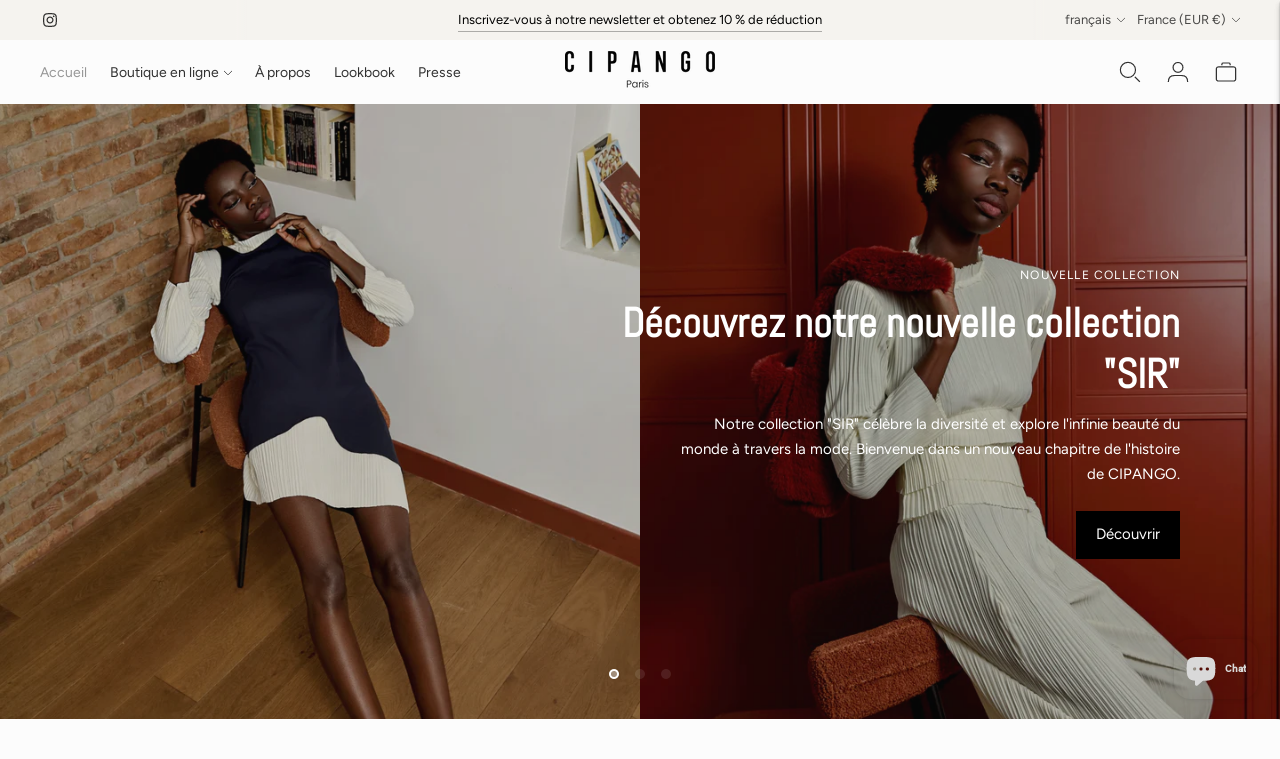

--- FILE ---
content_type: text/html; charset=utf-8
request_url: https://cipangoparis.com/fr
body_size: 39275
content:
<!doctype html>

<!--
  ___                       ___           ___           ___
       /  /\                     /__/\         /  /\         /  /\
      /  /:/_                    \  \:\       /  /:/        /  /::\
     /  /:/ /\  ___     ___       \  \:\     /  /:/        /  /:/\:\
    /  /:/ /:/ /__/\   /  /\  ___  \  \:\   /  /:/  ___   /  /:/  \:\
   /__/:/ /:/  \  \:\ /  /:/ /__/\  \__\:\ /__/:/  /  /\ /__/:/ \__\:\
   \  \:\/:/    \  \:\  /:/  \  \:\ /  /:/ \  \:\ /  /:/ \  \:\ /  /:/
    \  \::/      \  \:\/:/    \  \:\  /:/   \  \:\  /:/   \  \:\  /:/
     \  \:\       \  \::/      \  \:\/:/     \  \:\/:/     \  \:\/:/
      \  \:\       \__\/        \  \::/       \  \::/       \  \::/
       \__\/                     \__\/         \__\/         \__\/

  --------------------------------------------------------------------
  #  Lorenza v6.4.0
  #  Documentation: https://fluorescent.co/help/lorenza/
  #  Purchase: https://themes.shopify.com/themes/lorenza
  #  A product by Fluorescent: https://fluorescent.co/
  --------------------------------------------------------------------
-->

<html class="no-js" lang="fr">
  <head>
    <meta charset="utf-8">
    <meta http-equiv="X-UA-Compatible" content="IE=edge,chrome=1">
    <meta name="viewport" content="width=device-width,initial-scale=1">
    <link rel="canonical" href="https://cipangoparis.com/fr">
    <link rel="preconnect" href="https://cdn.shopify.com" crossorigin><link rel="preconnect" href="https://fonts.shopifycdn.com" crossorigin><link rel="shortcut icon" href="//cipangoparis.com/cdn/shop/files/Design_sans_titre_e121a548-f8dd-475b-875c-6004c0b9e555.png?crop=center&height=32&v=1709132619&width=32" type="image/png"><title>Cipango Paris - Vêtements fabriqués à Paris</title>

    









<meta name="description" content="Cipango Paris" />
<meta property="og:url" content="https://cipangoparis.com/fr">
<meta property="og:site_name" content="Cipango Paris">
<meta property="og:type" content="website">
<meta property="og:title" content="Cipango Paris - Vêtements fabriqués à Paris">
<meta property="og:description" content="Cipango Paris">
<meta property="og:image" content="http://cipangoparis.com/cdn/shopifycloud/storefront/assets/no-image-100-2a702f30_small.gif">
<meta property="og:image:secure_url" content="https://cipangoparis.com/cdn/shopifycloud/storefront/assets/no-image-100-2a702f30_small.gif">



<meta name="twitter:title" content="Cipango Paris - Vêtements fabriqués à Paris">
<meta name="twitter:description" content="Cipango Paris">
<meta name="twitter:card" content="summary_large_image">
<meta name="twitter:image" content="https://cipangoparis.com/cdn/shopifycloud/storefront/assets/no-image-100-2a702f30_small.gif">
<meta name="twitter:image:width" content="480">
<meta name="twitter:image:height" content="480">
<script>
  
  console.log('Lorenza v6.4.0 by Fluorescent');

  document.documentElement.className = document.documentElement.className.replace('no-js', '');

  if (window.matchMedia(`(prefers-reduced-motion: reduce)`) === true || window.matchMedia(`(prefers-reduced-motion: reduce)`).matches === true) {
    document.documentElement.classList.add('prefers-reduced-motion');
  }

  window.theme = {
    version: 'v6.4.0',
    strings: {
      name: "Cipango Paris",
      addToCart: "Ajouter au panier",
      soldOut: "Complet",
      unavailable: "Indisponible",
      quickCartCheckout: "ALLER À LA VÉRIFICATION",
      collection: {
        filter: "Filtrer",
        sort: "Trier",
        apply: "Filtrer",
        show: "Voir",
        manual: "Translation missing: fr.collections.sort.manual",
        price_ascending: "Translation missing: fr.collections.sort.price_ascending",
        price_descending: "Translation missing: fr.collections.sort.price_descending",
        title_ascending: "Translation missing: fr.collections.sort.title_ascending",
        title_descending: "Translation missing: fr.collections.sort.title_descending",
        created_ascending: "Translation missing: fr.collections.sort.created_ascending",
        created_descending: "Translation missing: fr.collections.sort.created_descending",
        best_selling: "Translation missing: fr.collections.sort.best_selling",
      },
      cart: {
        general: {
          currency: "Monnaie",
          empty: "Votre panier est actuellement vide.",
          quantity_error: "La quantité sélectionnée dépasse le stock actuel",
          quantity_error_updated: "La quantité sélectionnée dépasse le stock actuel. Votre panier a été mis à jour."
        }
      },
      general: {
        menu: {
          logout: "Déconnexion",
          login_register: "Connexion \/ Enregistrement"
        },
        products: {
          recently_viewed: "Récemment consultés",
          no_recently_viewed: "Aucun article récemment consulté."
        },
        search: {
          search: "Recherchez",
          no_results: "Essayez de vérifier votre orthographe ou d\u0026#39;utiliser des mots différents.",
          placeholder: "Recherchez",
          quick_search: "Recherche rapide",
          quick_search_results: {
            one: "Résultat",
            other: "Résultats"
          },
          submit: "Soumettre"
        }
      },
      products: {
        product: {
          view: "Voir le produit complet",
          total_reviews: "Examens",
          write_review: "Écrire un commentaire",
          share_heading: "Partager",
          unavailable: "Indisponible",
          unitPrice: "Prix ​​à l\u0026#39;unité",
          unitPriceSeparator: "Par",
          sku: "SKU",
          no_shipping_rates: "Tarif de livraison indisponible",
          country_placeholder: "Pays\/Région"
        }
      },
      layout: {
        cart: {
          title: "Panier"
        }
      },
      search: {
        headings: {
          articles: "Articles",
          pages: "Pages",
          products: "produits"
        },
        view_all: "Tout voir",
        no_results: "Nous n\u0026#39;avons trouvé aucun résultat de recherche pour",
        nothing_found: "rien n\u0026#39;a été trouvé",
        no_product_results: "Aucun résultat de produit pour",
        no_page_results: "Aucun résultat de page pour",
        no_article_results: "Aucun résultat d\u0026#39;article pour"
      },
      accessibility: {
        play_video: "Jouer",
        pause_video: "Pause",
        range_lower: "Plus bas",
        range_upper: "Upper"
      }
    },
    routes: {
      root: "/fr",
      cart: {
        base: "/fr/cart",
        add: "/fr/cart/add",
        change: "/fr/cart/change",
        clear: "/fr/cart/clear",
        shipping: "/fr/cart/shipping_rates",
      },
      // Manual routes until Shopify adds support
      products: "/fr/products",
      productRecommendations: "/fr/recommendations/products",
      predictive_search_url: '/fr/search/suggest'
    },
  }

  
</script><script>
    window.theme.moneyFormat = "€{{amount_with_comma_separator}} EUR"
  </script>

<style>
  @font-face {
  font-family: Cormorant;
  font-weight: 300;
  font-style: normal;
  src: url("//cipangoparis.com/cdn/fonts/cormorant/cormorant_n3.0b17a542c8aa1ebff75081c7c3a854475090bf40.woff2") format("woff2"),
       url("//cipangoparis.com/cdn/fonts/cormorant/cormorant_n3.c357ee519b5baa7a2389366dbc1017e7bfccb716.woff") format("woff");
}

  

  @font-face {
  font-family: Abel;
  font-weight: 400;
  font-style: normal;
  src: url("//cipangoparis.com/cdn/fonts/abel/abel_n4.0254805ccf79872a96d53996a984f2b9039f9995.woff2") format("woff2"),
       url("//cipangoparis.com/cdn/fonts/abel/abel_n4.635ebaebd760542724b79271de73bae7c2091173.woff") format("woff");
}

  
  

  @font-face {
  font-family: Figtree;
  font-weight: 400;
  font-style: normal;
  src: url("//cipangoparis.com/cdn/fonts/figtree/figtree_n4.3c0838aba1701047e60be6a99a1b0a40ce9b8419.woff2") format("woff2"),
       url("//cipangoparis.com/cdn/fonts/figtree/figtree_n4.c0575d1db21fc3821f17fd6617d3dee552312137.woff") format("woff");
}

  @font-face {
  font-family: Figtree;
  font-weight: 500;
  font-style: normal;
  src: url("//cipangoparis.com/cdn/fonts/figtree/figtree_n5.3b6b7df38aa5986536945796e1f947445832047c.woff2") format("woff2"),
       url("//cipangoparis.com/cdn/fonts/figtree/figtree_n5.f26bf6dcae278b0ed902605f6605fa3338e81dab.woff") format("woff");
}

  @font-face {
  font-family: Figtree;
  font-weight: 400;
  font-style: italic;
  src: url("//cipangoparis.com/cdn/fonts/figtree/figtree_i4.89f7a4275c064845c304a4cf8a4a586060656db2.woff2") format("woff2"),
       url("//cipangoparis.com/cdn/fonts/figtree/figtree_i4.6f955aaaafc55a22ffc1f32ecf3756859a5ad3e2.woff") format("woff");
}

  @font-face {
  font-family: Figtree;
  font-weight: 500;
  font-style: italic;
  src: url("//cipangoparis.com/cdn/fonts/figtree/figtree_i5.969396f679a62854cf82dbf67acc5721e41351f0.woff2") format("woff2"),
       url("//cipangoparis.com/cdn/fonts/figtree/figtree_i5.93bc1cad6c73ca9815f9777c49176dfc9d2890dd.woff") format("woff");
}


  
  

  :root {
    --color-accent: #000000;
    --color-text: #313131;
    --color-text-meta: rgba(49, 49, 49, 0.7);
    --color-button-bg: #000000;
    --color-button-hover-bg: #000000;
    --color-button-active-bg: #000000;
    --color-bg: #fcfcfc;
    --color-bg-transparent: rgba(252, 252, 252, 0.8);
    --color-bg-contrast: #efefef;
    --color-bg-darker: #f4f4f4;
    --color-background-meta: #f2f2f2;
    --color-border: #d9d9d9;
    --color-border-medium: #c0c0c0;
    --color-border-darker: #b3b3b3;
    --color-border-darkest: #999999;
    --color-input-text: #000000;
    --color-input-inactive-text: rgba(0, 0, 0, 0.7);
    --color-icon: #000000;
    --color-icon-darker: #000000;
    --color-icon-darkerest: #000000;
    --color-primary-button-bg: #000000;
    --color-primary-button-active-bg: #000000;
    --color-secondary-button-bg: #000000;
    --color-secondary-button-text: #313131;
    --color-secondary-button-border: rgba(0, 0, 0, 0.2);
    --color-secondary-button-meta: #333333;
    --color-sale-badge-bg: #313131;
    --color-sale-badge-text: #FCFCFC;
    --color-sold-out-badge-bg: #313131;
    --color-sold-out-badge-text: #FCFCFC;
    --color-success-message: #00730b;
    --color-text-success: #00730b;
    --color-error-message: #dd2200;
    --color-text-error: #dd2200;

    --color-contrast-text: #313131;
    --color-contrast-text-meta: rgba(49, 49, 49, 0.7);
    --color-contrast-bg: #f3f3f3;
    --color-contrast-bg-meta: #e9e9e9;
    --color-contrast-border: #767676;
    --color-contrast-border-darker: #505050;
    --color-contrast-border-darkest: #363636;
    --color-contrast-input-text: #5e5e5e;
    --color-contrast-input-inactive-text: rgba(94, 94, 94, 0.7);
    --color-contrast-icon: #939393;
    --color-contrast-secondary-button-bg: #000000;
    --color-contrast-secondary-button-text: #313131;
    --color-contrast-secondary-button-border: rgba(0, 0, 0, 0.2);
    --color-contrast-secondary-button-meta: #333333;

    --color-header-text: #313131;
    --color-header-bg: #fcfcfc;
    --color-header-border: #313131;
    --color-header-border-darken: #181818;

    --color-footer-text: #000000;
    --color-footer-text-meta: rgba(0, 0, 0, 0.7);
    --color-footer-bg: #f5f3ef;
    --color-footer-border: #000000;
    --color-footer-button-bg: #f5f3ef;
    --color-footer-button-bg-lighter: #ffffff;
    --color-footer-button-text: #000000;

    --color-navigation-text: #151515;
    --color-navigation-text-meta: rgba(21, 21, 21, 0.7);
    --color-navigation-bg: #ffffff;
    --color-navigation-bg-darker: #f2f2f2;

    --color-drawer-text: #151515;
    --color-drawer-text-meta: rgba(21, 21, 21, 0.7);
    --color-drawer-bg: #ffffff;
    --color-drawer-bg-transparent: rgba(255, 255, 255, 0.8);
    --color-drawer-bg-darker: #f2f2f2;
    --color-drawer-background-meta: #f2f2f2;
    --color-drawer-border: #d6d6d6;
    --color-drawer-border-darker: #b0b0b0;
    --color-drawer-border-darkest: #969696;
    --color-drawer-input-text: #5e5e5e;
    --color-drawer-input-inactive-text: rgba(94, 94, 94, 0.7);
    --color-drawer-icon: #939393;
    --color-drawer-icon-darker: #6d6d6d;

    --color-placeholder-bg: #f5f5f5;

    --color-bg-overlay: rgba(49, 49, 49, 0.25);

    --font-logo: Cormorant, serif;
    --font-logo-weight: 300;
    --font-logo-style: normal;

    --font-heading: Abel, sans-serif;
    --font-heading-weight: 400;
    --font-heading-style: normal;
    --font-heading-bold-weight: bold;

    --font-body: Figtree, sans-serif;
    --font-body-weight: 400;
    --font-body-style: normal;
    --font-body-bold-weight: 500;

    --font-size-body-extra-small: 12px;
    --font-size-body-small: 13px;
    --font-size-body-base: 15px;
    --font-size-body-large: 17px;
    --font-size-body-extra-large: 20px;

    --font-size-heading-1: 40px;
    --font-size-heading-1-small: 34px;
    --font-size-heading-2: 29px;
    --font-size-heading-3: 26px;

    --font-size-navigation: 14px;
    --font-letter-spacing-navigation: 0px;

    --font-size-button: 15px;
    --font-letter-spacing-button: 0px;

    --button-text-transform: none;
    --button-border-radius: 0;

    --section-vertical-spacing: 40px;
    --section-vertical-spacing-desktop: 80px;
    --section-vertical-spacing-tall: 80px;
    --section-vertical-spacing-tall-desktop: 160px;

    /* Shopify pay specific */
    --payment-terms-background-color: #f2f2f2;

    /* Product badge color indexing */
    .badge[data-custom-handle="express-dispatch"]{color: #ffffff; background-color: #000000;}.badge[data-custom-handle="best-seller"]{color: #ffffff; background-color: #408200;}.badge[data-custom-handle="top-rated"]{color: #ffffff; background-color: #B18400;}.badge[data-custom-handle="clearance"],.badge[data-custom-handle="deal"]{color: #ffffff; background-color: #D50000;}}
</style>
<style>
  .accordion__group:after {
    background-color: var(--color-icon);
    -webkit-mask: url(//cipangoparis.com/cdn/shop/t/2/assets/chevron-down.svg?v=14797827152027912471705501422) 50% 50% no-repeat;
    mask: url(//cipangoparis.com/cdn/shop/t/2/assets/chevron-down.svg?v=14797827152027912471705501422) 50% 50% no-repeat;
  }
</style><script>
  flu = window.flu || {};
  flu.chunks = {
    flickity: "//cipangoparis.com/cdn/shop/t/2/assets/flickity-chunk.js?v=161333171902861910521705501422",
    video: "//cipangoparis.com/cdn/shop/t/2/assets/video-chunk.js?v=24308676528595992171705501422",
  };
</script>





  <script type="module" src="//cipangoparis.com/cdn/shop/t/2/assets/theme.min.js?v=71769224041834963551705501422"></script>







<link href="//cipangoparis.com/cdn/shop/t/2/assets/theme.css?v=101014879693386130811705501422" rel="stylesheet" type="text/css" media="all" />
<link href="//cipangoparis.com/cdn/shop/t/2/assets/custom.css?v=55038404157056463381705501422" rel="stylesheet" type="text/css" media="all" />
<script>window.performance && window.performance.mark && window.performance.mark('shopify.content_for_header.start');</script><meta id="shopify-digital-wallet" name="shopify-digital-wallet" content="/80313680202/digital_wallets/dialog">
<meta name="shopify-checkout-api-token" content="bad98cb839d78941ab410f8783ec699d">
<link rel="alternate" hreflang="x-default" href="https://cipangoparis.com/">
<link rel="alternate" hreflang="en" href="https://cipangoparis.com/">
<link rel="alternate" hreflang="fr" href="https://cipangoparis.com/fr">
<link rel="alternate" hreflang="de" href="https://cipangoparis.com/de">
<script async="async" src="/checkouts/internal/preloads.js?locale=fr-FR"></script>
<link rel="preconnect" href="https://shop.app" crossorigin="anonymous">
<script async="async" src="https://shop.app/checkouts/internal/preloads.js?locale=fr-FR&shop_id=80313680202" crossorigin="anonymous"></script>
<script id="apple-pay-shop-capabilities" type="application/json">{"shopId":80313680202,"countryCode":"FR","currencyCode":"EUR","merchantCapabilities":["supports3DS"],"merchantId":"gid:\/\/shopify\/Shop\/80313680202","merchantName":"Cipango Paris","requiredBillingContactFields":["postalAddress","email"],"requiredShippingContactFields":["postalAddress","email"],"shippingType":"shipping","supportedNetworks":["visa","masterCard","amex","maestro"],"total":{"type":"pending","label":"Cipango Paris","amount":"1.00"},"shopifyPaymentsEnabled":true,"supportsSubscriptions":true}</script>
<script id="shopify-features" type="application/json">{"accessToken":"bad98cb839d78941ab410f8783ec699d","betas":["rich-media-storefront-analytics"],"domain":"cipangoparis.com","predictiveSearch":true,"shopId":80313680202,"locale":"fr"}</script>
<script>var Shopify = Shopify || {};
Shopify.shop = "df98cc-5.myshopify.com";
Shopify.locale = "fr";
Shopify.currency = {"active":"EUR","rate":"1.0"};
Shopify.country = "FR";
Shopify.theme = {"name":"Lorenza","id":157259039050,"schema_name":"Lorenza","schema_version":"6.4.0","theme_store_id":798,"role":"main"};
Shopify.theme.handle = "null";
Shopify.theme.style = {"id":null,"handle":null};
Shopify.cdnHost = "cipangoparis.com/cdn";
Shopify.routes = Shopify.routes || {};
Shopify.routes.root = "/fr/";</script>
<script type="module">!function(o){(o.Shopify=o.Shopify||{}).modules=!0}(window);</script>
<script>!function(o){function n(){var o=[];function n(){o.push(Array.prototype.slice.apply(arguments))}return n.q=o,n}var t=o.Shopify=o.Shopify||{};t.loadFeatures=n(),t.autoloadFeatures=n()}(window);</script>
<script>
  window.ShopifyPay = window.ShopifyPay || {};
  window.ShopifyPay.apiHost = "shop.app\/pay";
  window.ShopifyPay.redirectState = null;
</script>
<script id="shop-js-analytics" type="application/json">{"pageType":"index"}</script>
<script defer="defer" async type="module" src="//cipangoparis.com/cdn/shopifycloud/shop-js/modules/v2/client.init-shop-cart-sync_DyYWCJny.fr.esm.js"></script>
<script defer="defer" async type="module" src="//cipangoparis.com/cdn/shopifycloud/shop-js/modules/v2/chunk.common_BDBm0ZZC.esm.js"></script>
<script type="module">
  await import("//cipangoparis.com/cdn/shopifycloud/shop-js/modules/v2/client.init-shop-cart-sync_DyYWCJny.fr.esm.js");
await import("//cipangoparis.com/cdn/shopifycloud/shop-js/modules/v2/chunk.common_BDBm0ZZC.esm.js");

  window.Shopify.SignInWithShop?.initShopCartSync?.({"fedCMEnabled":true,"windoidEnabled":true});

</script>
<script>
  window.Shopify = window.Shopify || {};
  if (!window.Shopify.featureAssets) window.Shopify.featureAssets = {};
  window.Shopify.featureAssets['shop-js'] = {"shop-cart-sync":["modules/v2/client.shop-cart-sync_B_Bw5PRo.fr.esm.js","modules/v2/chunk.common_BDBm0ZZC.esm.js"],"init-fed-cm":["modules/v2/client.init-fed-cm_-pdRnAOg.fr.esm.js","modules/v2/chunk.common_BDBm0ZZC.esm.js"],"init-windoid":["modules/v2/client.init-windoid_DnYlFG1h.fr.esm.js","modules/v2/chunk.common_BDBm0ZZC.esm.js"],"shop-cash-offers":["modules/v2/client.shop-cash-offers_C5kHJTSN.fr.esm.js","modules/v2/chunk.common_BDBm0ZZC.esm.js","modules/v2/chunk.modal_CtqKD1z8.esm.js"],"shop-button":["modules/v2/client.shop-button_mcpRJFuh.fr.esm.js","modules/v2/chunk.common_BDBm0ZZC.esm.js"],"init-shop-email-lookup-coordinator":["modules/v2/client.init-shop-email-lookup-coordinator_BCzilhpw.fr.esm.js","modules/v2/chunk.common_BDBm0ZZC.esm.js"],"shop-toast-manager":["modules/v2/client.shop-toast-manager_C_QXj6h0.fr.esm.js","modules/v2/chunk.common_BDBm0ZZC.esm.js"],"shop-login-button":["modules/v2/client.shop-login-button_BEQFZ84Y.fr.esm.js","modules/v2/chunk.common_BDBm0ZZC.esm.js","modules/v2/chunk.modal_CtqKD1z8.esm.js"],"avatar":["modules/v2/client.avatar_BTnouDA3.fr.esm.js"],"init-shop-cart-sync":["modules/v2/client.init-shop-cart-sync_DyYWCJny.fr.esm.js","modules/v2/chunk.common_BDBm0ZZC.esm.js"],"pay-button":["modules/v2/client.pay-button_DsS5m06H.fr.esm.js","modules/v2/chunk.common_BDBm0ZZC.esm.js"],"init-shop-for-new-customer-accounts":["modules/v2/client.init-shop-for-new-customer-accounts_BFJXT-UG.fr.esm.js","modules/v2/client.shop-login-button_BEQFZ84Y.fr.esm.js","modules/v2/chunk.common_BDBm0ZZC.esm.js","modules/v2/chunk.modal_CtqKD1z8.esm.js"],"init-customer-accounts-sign-up":["modules/v2/client.init-customer-accounts-sign-up_QowAcxX2.fr.esm.js","modules/v2/client.shop-login-button_BEQFZ84Y.fr.esm.js","modules/v2/chunk.common_BDBm0ZZC.esm.js","modules/v2/chunk.modal_CtqKD1z8.esm.js"],"shop-follow-button":["modules/v2/client.shop-follow-button_9fzI0NJX.fr.esm.js","modules/v2/chunk.common_BDBm0ZZC.esm.js","modules/v2/chunk.modal_CtqKD1z8.esm.js"],"checkout-modal":["modules/v2/client.checkout-modal_DHwrZ6kr.fr.esm.js","modules/v2/chunk.common_BDBm0ZZC.esm.js","modules/v2/chunk.modal_CtqKD1z8.esm.js"],"init-customer-accounts":["modules/v2/client.init-customer-accounts_BBfGV8Xt.fr.esm.js","modules/v2/client.shop-login-button_BEQFZ84Y.fr.esm.js","modules/v2/chunk.common_BDBm0ZZC.esm.js","modules/v2/chunk.modal_CtqKD1z8.esm.js"],"lead-capture":["modules/v2/client.lead-capture_BFlE4x9y.fr.esm.js","modules/v2/chunk.common_BDBm0ZZC.esm.js","modules/v2/chunk.modal_CtqKD1z8.esm.js"],"shop-login":["modules/v2/client.shop-login_C8y8Opox.fr.esm.js","modules/v2/chunk.common_BDBm0ZZC.esm.js","modules/v2/chunk.modal_CtqKD1z8.esm.js"],"payment-terms":["modules/v2/client.payment-terms_DoIedF_y.fr.esm.js","modules/v2/chunk.common_BDBm0ZZC.esm.js","modules/v2/chunk.modal_CtqKD1z8.esm.js"]};
</script>
<script id="__st">var __st={"a":80313680202,"offset":3600,"reqid":"12f08ddc-729a-4a76-86ae-1aa1771ec53a-1768882826","pageurl":"cipangoparis.com\/fr","u":"e8b661778f9e","p":"home"};</script>
<script>window.ShopifyPaypalV4VisibilityTracking = true;</script>
<script id="captcha-bootstrap">!function(){'use strict';const t='contact',e='account',n='new_comment',o=[[t,t],['blogs',n],['comments',n],[t,'customer']],c=[[e,'customer_login'],[e,'guest_login'],[e,'recover_customer_password'],[e,'create_customer']],r=t=>t.map((([t,e])=>`form[action*='/${t}']:not([data-nocaptcha='true']) input[name='form_type'][value='${e}']`)).join(','),a=t=>()=>t?[...document.querySelectorAll(t)].map((t=>t.form)):[];function s(){const t=[...o],e=r(t);return a(e)}const i='password',u='form_key',d=['recaptcha-v3-token','g-recaptcha-response','h-captcha-response',i],f=()=>{try{return window.sessionStorage}catch{return}},m='__shopify_v',_=t=>t.elements[u];function p(t,e,n=!1){try{const o=window.sessionStorage,c=JSON.parse(o.getItem(e)),{data:r}=function(t){const{data:e,action:n}=t;return t[m]||n?{data:e,action:n}:{data:t,action:n}}(c);for(const[e,n]of Object.entries(r))t.elements[e]&&(t.elements[e].value=n);n&&o.removeItem(e)}catch(o){console.error('form repopulation failed',{error:o})}}const l='form_type',E='cptcha';function T(t){t.dataset[E]=!0}const w=window,h=w.document,L='Shopify',v='ce_forms',y='captcha';let A=!1;((t,e)=>{const n=(g='f06e6c50-85a8-45c8-87d0-21a2b65856fe',I='https://cdn.shopify.com/shopifycloud/storefront-forms-hcaptcha/ce_storefront_forms_captcha_hcaptcha.v1.5.2.iife.js',D={infoText:'Protégé par hCaptcha',privacyText:'Confidentialité',termsText:'Conditions'},(t,e,n)=>{const o=w[L][v],c=o.bindForm;if(c)return c(t,g,e,D).then(n);var r;o.q.push([[t,g,e,D],n]),r=I,A||(h.body.append(Object.assign(h.createElement('script'),{id:'captcha-provider',async:!0,src:r})),A=!0)});var g,I,D;w[L]=w[L]||{},w[L][v]=w[L][v]||{},w[L][v].q=[],w[L][y]=w[L][y]||{},w[L][y].protect=function(t,e){n(t,void 0,e),T(t)},Object.freeze(w[L][y]),function(t,e,n,w,h,L){const[v,y,A,g]=function(t,e,n){const i=e?o:[],u=t?c:[],d=[...i,...u],f=r(d),m=r(i),_=r(d.filter((([t,e])=>n.includes(e))));return[a(f),a(m),a(_),s()]}(w,h,L),I=t=>{const e=t.target;return e instanceof HTMLFormElement?e:e&&e.form},D=t=>v().includes(t);t.addEventListener('submit',(t=>{const e=I(t);if(!e)return;const n=D(e)&&!e.dataset.hcaptchaBound&&!e.dataset.recaptchaBound,o=_(e),c=g().includes(e)&&(!o||!o.value);(n||c)&&t.preventDefault(),c&&!n&&(function(t){try{if(!f())return;!function(t){const e=f();if(!e)return;const n=_(t);if(!n)return;const o=n.value;o&&e.removeItem(o)}(t);const e=Array.from(Array(32),(()=>Math.random().toString(36)[2])).join('');!function(t,e){_(t)||t.append(Object.assign(document.createElement('input'),{type:'hidden',name:u})),t.elements[u].value=e}(t,e),function(t,e){const n=f();if(!n)return;const o=[...t.querySelectorAll(`input[type='${i}']`)].map((({name:t})=>t)),c=[...d,...o],r={};for(const[a,s]of new FormData(t).entries())c.includes(a)||(r[a]=s);n.setItem(e,JSON.stringify({[m]:1,action:t.action,data:r}))}(t,e)}catch(e){console.error('failed to persist form',e)}}(e),e.submit())}));const S=(t,e)=>{t&&!t.dataset[E]&&(n(t,e.some((e=>e===t))),T(t))};for(const o of['focusin','change'])t.addEventListener(o,(t=>{const e=I(t);D(e)&&S(e,y())}));const B=e.get('form_key'),M=e.get(l),P=B&&M;t.addEventListener('DOMContentLoaded',(()=>{const t=y();if(P)for(const e of t)e.elements[l].value===M&&p(e,B);[...new Set([...A(),...v().filter((t=>'true'===t.dataset.shopifyCaptcha))])].forEach((e=>S(e,t)))}))}(h,new URLSearchParams(w.location.search),n,t,e,['guest_login'])})(!0,!0)}();</script>
<script integrity="sha256-4kQ18oKyAcykRKYeNunJcIwy7WH5gtpwJnB7kiuLZ1E=" data-source-attribution="shopify.loadfeatures" defer="defer" src="//cipangoparis.com/cdn/shopifycloud/storefront/assets/storefront/load_feature-a0a9edcb.js" crossorigin="anonymous"></script>
<script crossorigin="anonymous" defer="defer" src="//cipangoparis.com/cdn/shopifycloud/storefront/assets/shopify_pay/storefront-65b4c6d7.js?v=20250812"></script>
<script data-source-attribution="shopify.dynamic_checkout.dynamic.init">var Shopify=Shopify||{};Shopify.PaymentButton=Shopify.PaymentButton||{isStorefrontPortableWallets:!0,init:function(){window.Shopify.PaymentButton.init=function(){};var t=document.createElement("script");t.src="https://cipangoparis.com/cdn/shopifycloud/portable-wallets/latest/portable-wallets.fr.js",t.type="module",document.head.appendChild(t)}};
</script>
<script data-source-attribution="shopify.dynamic_checkout.buyer_consent">
  function portableWalletsHideBuyerConsent(e){var t=document.getElementById("shopify-buyer-consent"),n=document.getElementById("shopify-subscription-policy-button");t&&n&&(t.classList.add("hidden"),t.setAttribute("aria-hidden","true"),n.removeEventListener("click",e))}function portableWalletsShowBuyerConsent(e){var t=document.getElementById("shopify-buyer-consent"),n=document.getElementById("shopify-subscription-policy-button");t&&n&&(t.classList.remove("hidden"),t.removeAttribute("aria-hidden"),n.addEventListener("click",e))}window.Shopify?.PaymentButton&&(window.Shopify.PaymentButton.hideBuyerConsent=portableWalletsHideBuyerConsent,window.Shopify.PaymentButton.showBuyerConsent=portableWalletsShowBuyerConsent);
</script>
<script data-source-attribution="shopify.dynamic_checkout.cart.bootstrap">document.addEventListener("DOMContentLoaded",(function(){function t(){return document.querySelector("shopify-accelerated-checkout-cart, shopify-accelerated-checkout")}if(t())Shopify.PaymentButton.init();else{new MutationObserver((function(e,n){t()&&(Shopify.PaymentButton.init(),n.disconnect())})).observe(document.body,{childList:!0,subtree:!0})}}));
</script>
<link id="shopify-accelerated-checkout-styles" rel="stylesheet" media="screen" href="https://cipangoparis.com/cdn/shopifycloud/portable-wallets/latest/accelerated-checkout-backwards-compat.css" crossorigin="anonymous">
<style id="shopify-accelerated-checkout-cart">
        #shopify-buyer-consent {
  margin-top: 1em;
  display: inline-block;
  width: 100%;
}

#shopify-buyer-consent.hidden {
  display: none;
}

#shopify-subscription-policy-button {
  background: none;
  border: none;
  padding: 0;
  text-decoration: underline;
  font-size: inherit;
  cursor: pointer;
}

#shopify-subscription-policy-button::before {
  box-shadow: none;
}

      </style>

<script>window.performance && window.performance.mark && window.performance.mark('shopify.content_for_header.end');</script>
  <script src="https://cdn.shopify.com/extensions/e4b3a77b-20c9-4161-b1bb-deb87046128d/inbox-1253/assets/inbox-chat-loader.js" type="text/javascript" defer="defer"></script>
<script src="https://cdn.shopify.com/extensions/019b35a3-cff8-7eb0-85f4-edb1f960047c/avada-app-49/assets/avada-cookie.js" type="text/javascript" defer="defer"></script>
<link href="https://monorail-edge.shopifysvc.com" rel="dns-prefetch">
<script>(function(){if ("sendBeacon" in navigator && "performance" in window) {try {var session_token_from_headers = performance.getEntriesByType('navigation')[0].serverTiming.find(x => x.name == '_s').description;} catch {var session_token_from_headers = undefined;}var session_cookie_matches = document.cookie.match(/_shopify_s=([^;]*)/);var session_token_from_cookie = session_cookie_matches && session_cookie_matches.length === 2 ? session_cookie_matches[1] : "";var session_token = session_token_from_headers || session_token_from_cookie || "";function handle_abandonment_event(e) {var entries = performance.getEntries().filter(function(entry) {return /monorail-edge.shopifysvc.com/.test(entry.name);});if (!window.abandonment_tracked && entries.length === 0) {window.abandonment_tracked = true;var currentMs = Date.now();var navigation_start = performance.timing.navigationStart;var payload = {shop_id: 80313680202,url: window.location.href,navigation_start,duration: currentMs - navigation_start,session_token,page_type: "index"};window.navigator.sendBeacon("https://monorail-edge.shopifysvc.com/v1/produce", JSON.stringify({schema_id: "online_store_buyer_site_abandonment/1.1",payload: payload,metadata: {event_created_at_ms: currentMs,event_sent_at_ms: currentMs}}));}}window.addEventListener('pagehide', handle_abandonment_event);}}());</script>
<script id="web-pixels-manager-setup">(function e(e,d,r,n,o){if(void 0===o&&(o={}),!Boolean(null===(a=null===(i=window.Shopify)||void 0===i?void 0:i.analytics)||void 0===a?void 0:a.replayQueue)){var i,a;window.Shopify=window.Shopify||{};var t=window.Shopify;t.analytics=t.analytics||{};var s=t.analytics;s.replayQueue=[],s.publish=function(e,d,r){return s.replayQueue.push([e,d,r]),!0};try{self.performance.mark("wpm:start")}catch(e){}var l=function(){var e={modern:/Edge?\/(1{2}[4-9]|1[2-9]\d|[2-9]\d{2}|\d{4,})\.\d+(\.\d+|)|Firefox\/(1{2}[4-9]|1[2-9]\d|[2-9]\d{2}|\d{4,})\.\d+(\.\d+|)|Chrom(ium|e)\/(9{2}|\d{3,})\.\d+(\.\d+|)|(Maci|X1{2}).+ Version\/(15\.\d+|(1[6-9]|[2-9]\d|\d{3,})\.\d+)([,.]\d+|)( \(\w+\)|)( Mobile\/\w+|) Safari\/|Chrome.+OPR\/(9{2}|\d{3,})\.\d+\.\d+|(CPU[ +]OS|iPhone[ +]OS|CPU[ +]iPhone|CPU IPhone OS|CPU iPad OS)[ +]+(15[._]\d+|(1[6-9]|[2-9]\d|\d{3,})[._]\d+)([._]\d+|)|Android:?[ /-](13[3-9]|1[4-9]\d|[2-9]\d{2}|\d{4,})(\.\d+|)(\.\d+|)|Android.+Firefox\/(13[5-9]|1[4-9]\d|[2-9]\d{2}|\d{4,})\.\d+(\.\d+|)|Android.+Chrom(ium|e)\/(13[3-9]|1[4-9]\d|[2-9]\d{2}|\d{4,})\.\d+(\.\d+|)|SamsungBrowser\/([2-9]\d|\d{3,})\.\d+/,legacy:/Edge?\/(1[6-9]|[2-9]\d|\d{3,})\.\d+(\.\d+|)|Firefox\/(5[4-9]|[6-9]\d|\d{3,})\.\d+(\.\d+|)|Chrom(ium|e)\/(5[1-9]|[6-9]\d|\d{3,})\.\d+(\.\d+|)([\d.]+$|.*Safari\/(?![\d.]+ Edge\/[\d.]+$))|(Maci|X1{2}).+ Version\/(10\.\d+|(1[1-9]|[2-9]\d|\d{3,})\.\d+)([,.]\d+|)( \(\w+\)|)( Mobile\/\w+|) Safari\/|Chrome.+OPR\/(3[89]|[4-9]\d|\d{3,})\.\d+\.\d+|(CPU[ +]OS|iPhone[ +]OS|CPU[ +]iPhone|CPU IPhone OS|CPU iPad OS)[ +]+(10[._]\d+|(1[1-9]|[2-9]\d|\d{3,})[._]\d+)([._]\d+|)|Android:?[ /-](13[3-9]|1[4-9]\d|[2-9]\d{2}|\d{4,})(\.\d+|)(\.\d+|)|Mobile Safari.+OPR\/([89]\d|\d{3,})\.\d+\.\d+|Android.+Firefox\/(13[5-9]|1[4-9]\d|[2-9]\d{2}|\d{4,})\.\d+(\.\d+|)|Android.+Chrom(ium|e)\/(13[3-9]|1[4-9]\d|[2-9]\d{2}|\d{4,})\.\d+(\.\d+|)|Android.+(UC? ?Browser|UCWEB|U3)[ /]?(15\.([5-9]|\d{2,})|(1[6-9]|[2-9]\d|\d{3,})\.\d+)\.\d+|SamsungBrowser\/(5\.\d+|([6-9]|\d{2,})\.\d+)|Android.+MQ{2}Browser\/(14(\.(9|\d{2,})|)|(1[5-9]|[2-9]\d|\d{3,})(\.\d+|))(\.\d+|)|K[Aa][Ii]OS\/(3\.\d+|([4-9]|\d{2,})\.\d+)(\.\d+|)/},d=e.modern,r=e.legacy,n=navigator.userAgent;return n.match(d)?"modern":n.match(r)?"legacy":"unknown"}(),u="modern"===l?"modern":"legacy",c=(null!=n?n:{modern:"",legacy:""})[u],f=function(e){return[e.baseUrl,"/wpm","/b",e.hashVersion,"modern"===e.buildTarget?"m":"l",".js"].join("")}({baseUrl:d,hashVersion:r,buildTarget:u}),m=function(e){var d=e.version,r=e.bundleTarget,n=e.surface,o=e.pageUrl,i=e.monorailEndpoint;return{emit:function(e){var a=e.status,t=e.errorMsg,s=(new Date).getTime(),l=JSON.stringify({metadata:{event_sent_at_ms:s},events:[{schema_id:"web_pixels_manager_load/3.1",payload:{version:d,bundle_target:r,page_url:o,status:a,surface:n,error_msg:t},metadata:{event_created_at_ms:s}}]});if(!i)return console&&console.warn&&console.warn("[Web Pixels Manager] No Monorail endpoint provided, skipping logging."),!1;try{return self.navigator.sendBeacon.bind(self.navigator)(i,l)}catch(e){}var u=new XMLHttpRequest;try{return u.open("POST",i,!0),u.setRequestHeader("Content-Type","text/plain"),u.send(l),!0}catch(e){return console&&console.warn&&console.warn("[Web Pixels Manager] Got an unhandled error while logging to Monorail."),!1}}}}({version:r,bundleTarget:l,surface:e.surface,pageUrl:self.location.href,monorailEndpoint:e.monorailEndpoint});try{o.browserTarget=l,function(e){var d=e.src,r=e.async,n=void 0===r||r,o=e.onload,i=e.onerror,a=e.sri,t=e.scriptDataAttributes,s=void 0===t?{}:t,l=document.createElement("script"),u=document.querySelector("head"),c=document.querySelector("body");if(l.async=n,l.src=d,a&&(l.integrity=a,l.crossOrigin="anonymous"),s)for(var f in s)if(Object.prototype.hasOwnProperty.call(s,f))try{l.dataset[f]=s[f]}catch(e){}if(o&&l.addEventListener("load",o),i&&l.addEventListener("error",i),u)u.appendChild(l);else{if(!c)throw new Error("Did not find a head or body element to append the script");c.appendChild(l)}}({src:f,async:!0,onload:function(){if(!function(){var e,d;return Boolean(null===(d=null===(e=window.Shopify)||void 0===e?void 0:e.analytics)||void 0===d?void 0:d.initialized)}()){var d=window.webPixelsManager.init(e)||void 0;if(d){var r=window.Shopify.analytics;r.replayQueue.forEach((function(e){var r=e[0],n=e[1],o=e[2];d.publishCustomEvent(r,n,o)})),r.replayQueue=[],r.publish=d.publishCustomEvent,r.visitor=d.visitor,r.initialized=!0}}},onerror:function(){return m.emit({status:"failed",errorMsg:"".concat(f," has failed to load")})},sri:function(e){var d=/^sha384-[A-Za-z0-9+/=]+$/;return"string"==typeof e&&d.test(e)}(c)?c:"",scriptDataAttributes:o}),m.emit({status:"loading"})}catch(e){m.emit({status:"failed",errorMsg:(null==e?void 0:e.message)||"Unknown error"})}}})({shopId: 80313680202,storefrontBaseUrl: "https://cipangoparis.com",extensionsBaseUrl: "https://extensions.shopifycdn.com/cdn/shopifycloud/web-pixels-manager",monorailEndpoint: "https://monorail-edge.shopifysvc.com/unstable/produce_batch",surface: "storefront-renderer",enabledBetaFlags: ["2dca8a86"],webPixelsConfigList: [{"id":"458129738","configuration":"{\"pixel_id\":\"1164159421564854\",\"pixel_type\":\"facebook_pixel\",\"metaapp_system_user_token\":\"-\"}","eventPayloadVersion":"v1","runtimeContext":"OPEN","scriptVersion":"ca16bc87fe92b6042fbaa3acc2fbdaa6","type":"APP","apiClientId":2329312,"privacyPurposes":["ANALYTICS","MARKETING","SALE_OF_DATA"],"dataSharingAdjustments":{"protectedCustomerApprovalScopes":["read_customer_address","read_customer_email","read_customer_name","read_customer_personal_data","read_customer_phone"]}},{"id":"shopify-app-pixel","configuration":"{}","eventPayloadVersion":"v1","runtimeContext":"STRICT","scriptVersion":"0450","apiClientId":"shopify-pixel","type":"APP","privacyPurposes":["ANALYTICS","MARKETING"]},{"id":"shopify-custom-pixel","eventPayloadVersion":"v1","runtimeContext":"LAX","scriptVersion":"0450","apiClientId":"shopify-pixel","type":"CUSTOM","privacyPurposes":["ANALYTICS","MARKETING"]}],isMerchantRequest: false,initData: {"shop":{"name":"Cipango Paris","paymentSettings":{"currencyCode":"EUR"},"myshopifyDomain":"df98cc-5.myshopify.com","countryCode":"FR","storefrontUrl":"https:\/\/cipangoparis.com\/fr"},"customer":null,"cart":null,"checkout":null,"productVariants":[],"purchasingCompany":null},},"https://cipangoparis.com/cdn","fcfee988w5aeb613cpc8e4bc33m6693e112",{"modern":"","legacy":""},{"shopId":"80313680202","storefrontBaseUrl":"https:\/\/cipangoparis.com","extensionBaseUrl":"https:\/\/extensions.shopifycdn.com\/cdn\/shopifycloud\/web-pixels-manager","surface":"storefront-renderer","enabledBetaFlags":"[\"2dca8a86\"]","isMerchantRequest":"false","hashVersion":"fcfee988w5aeb613cpc8e4bc33m6693e112","publish":"custom","events":"[[\"page_viewed\",{}]]"});</script><script>
  window.ShopifyAnalytics = window.ShopifyAnalytics || {};
  window.ShopifyAnalytics.meta = window.ShopifyAnalytics.meta || {};
  window.ShopifyAnalytics.meta.currency = 'EUR';
  var meta = {"page":{"pageType":"home","requestId":"12f08ddc-729a-4a76-86ae-1aa1771ec53a-1768882826"}};
  for (var attr in meta) {
    window.ShopifyAnalytics.meta[attr] = meta[attr];
  }
</script>
<script class="analytics">
  (function () {
    var customDocumentWrite = function(content) {
      var jquery = null;

      if (window.jQuery) {
        jquery = window.jQuery;
      } else if (window.Checkout && window.Checkout.$) {
        jquery = window.Checkout.$;
      }

      if (jquery) {
        jquery('body').append(content);
      }
    };

    var hasLoggedConversion = function(token) {
      if (token) {
        return document.cookie.indexOf('loggedConversion=' + token) !== -1;
      }
      return false;
    }

    var setCookieIfConversion = function(token) {
      if (token) {
        var twoMonthsFromNow = new Date(Date.now());
        twoMonthsFromNow.setMonth(twoMonthsFromNow.getMonth() + 2);

        document.cookie = 'loggedConversion=' + token + '; expires=' + twoMonthsFromNow;
      }
    }

    var trekkie = window.ShopifyAnalytics.lib = window.trekkie = window.trekkie || [];
    if (trekkie.integrations) {
      return;
    }
    trekkie.methods = [
      'identify',
      'page',
      'ready',
      'track',
      'trackForm',
      'trackLink'
    ];
    trekkie.factory = function(method) {
      return function() {
        var args = Array.prototype.slice.call(arguments);
        args.unshift(method);
        trekkie.push(args);
        return trekkie;
      };
    };
    for (var i = 0; i < trekkie.methods.length; i++) {
      var key = trekkie.methods[i];
      trekkie[key] = trekkie.factory(key);
    }
    trekkie.load = function(config) {
      trekkie.config = config || {};
      trekkie.config.initialDocumentCookie = document.cookie;
      var first = document.getElementsByTagName('script')[0];
      var script = document.createElement('script');
      script.type = 'text/javascript';
      script.onerror = function(e) {
        var scriptFallback = document.createElement('script');
        scriptFallback.type = 'text/javascript';
        scriptFallback.onerror = function(error) {
                var Monorail = {
      produce: function produce(monorailDomain, schemaId, payload) {
        var currentMs = new Date().getTime();
        var event = {
          schema_id: schemaId,
          payload: payload,
          metadata: {
            event_created_at_ms: currentMs,
            event_sent_at_ms: currentMs
          }
        };
        return Monorail.sendRequest("https://" + monorailDomain + "/v1/produce", JSON.stringify(event));
      },
      sendRequest: function sendRequest(endpointUrl, payload) {
        // Try the sendBeacon API
        if (window && window.navigator && typeof window.navigator.sendBeacon === 'function' && typeof window.Blob === 'function' && !Monorail.isIos12()) {
          var blobData = new window.Blob([payload], {
            type: 'text/plain'
          });

          if (window.navigator.sendBeacon(endpointUrl, blobData)) {
            return true;
          } // sendBeacon was not successful

        } // XHR beacon

        var xhr = new XMLHttpRequest();

        try {
          xhr.open('POST', endpointUrl);
          xhr.setRequestHeader('Content-Type', 'text/plain');
          xhr.send(payload);
        } catch (e) {
          console.log(e);
        }

        return false;
      },
      isIos12: function isIos12() {
        return window.navigator.userAgent.lastIndexOf('iPhone; CPU iPhone OS 12_') !== -1 || window.navigator.userAgent.lastIndexOf('iPad; CPU OS 12_') !== -1;
      }
    };
    Monorail.produce('monorail-edge.shopifysvc.com',
      'trekkie_storefront_load_errors/1.1',
      {shop_id: 80313680202,
      theme_id: 157259039050,
      app_name: "storefront",
      context_url: window.location.href,
      source_url: "//cipangoparis.com/cdn/s/trekkie.storefront.cd680fe47e6c39ca5d5df5f0a32d569bc48c0f27.min.js"});

        };
        scriptFallback.async = true;
        scriptFallback.src = '//cipangoparis.com/cdn/s/trekkie.storefront.cd680fe47e6c39ca5d5df5f0a32d569bc48c0f27.min.js';
        first.parentNode.insertBefore(scriptFallback, first);
      };
      script.async = true;
      script.src = '//cipangoparis.com/cdn/s/trekkie.storefront.cd680fe47e6c39ca5d5df5f0a32d569bc48c0f27.min.js';
      first.parentNode.insertBefore(script, first);
    };
    trekkie.load(
      {"Trekkie":{"appName":"storefront","development":false,"defaultAttributes":{"shopId":80313680202,"isMerchantRequest":null,"themeId":157259039050,"themeCityHash":"17630980852979579290","contentLanguage":"fr","currency":"EUR","eventMetadataId":"b5b5c3d7-4635-4759-abe9-b09dc923b24a"},"isServerSideCookieWritingEnabled":true,"monorailRegion":"shop_domain","enabledBetaFlags":["65f19447"]},"Session Attribution":{},"S2S":{"facebookCapiEnabled":true,"source":"trekkie-storefront-renderer","apiClientId":580111}}
    );

    var loaded = false;
    trekkie.ready(function() {
      if (loaded) return;
      loaded = true;

      window.ShopifyAnalytics.lib = window.trekkie;

      var originalDocumentWrite = document.write;
      document.write = customDocumentWrite;
      try { window.ShopifyAnalytics.merchantGoogleAnalytics.call(this); } catch(error) {};
      document.write = originalDocumentWrite;

      window.ShopifyAnalytics.lib.page(null,{"pageType":"home","requestId":"12f08ddc-729a-4a76-86ae-1aa1771ec53a-1768882826","shopifyEmitted":true});

      var match = window.location.pathname.match(/checkouts\/(.+)\/(thank_you|post_purchase)/)
      var token = match? match[1]: undefined;
      if (!hasLoggedConversion(token)) {
        setCookieIfConversion(token);
        
      }
    });


        var eventsListenerScript = document.createElement('script');
        eventsListenerScript.async = true;
        eventsListenerScript.src = "//cipangoparis.com/cdn/shopifycloud/storefront/assets/shop_events_listener-3da45d37.js";
        document.getElementsByTagName('head')[0].appendChild(eventsListenerScript);

})();</script>
<script
  defer
  src="https://cipangoparis.com/cdn/shopifycloud/perf-kit/shopify-perf-kit-3.0.4.min.js"
  data-application="storefront-renderer"
  data-shop-id="80313680202"
  data-render-region="gcp-us-east1"
  data-page-type="index"
  data-theme-instance-id="157259039050"
  data-theme-name="Lorenza"
  data-theme-version="6.4.0"
  data-monorail-region="shop_domain"
  data-resource-timing-sampling-rate="10"
  data-shs="true"
  data-shs-beacon="true"
  data-shs-export-with-fetch="true"
  data-shs-logs-sample-rate="1"
  data-shs-beacon-endpoint="https://cipangoparis.com/api/collect"
></script>
</head>

  <body
    class="
      template-index
      
      secondary_button-style-bordered
    "
    
      data-enable-quick-cart="true"
    
    
      data-enable-quick-add-to-cart="true"
    
    data-enable-reveal-animations="true"
  >
    <header class="header-container">
      <!-- BEGIN sections: header-group -->
<div id="shopify-section-sections--20554028777802__utility-bar" class="shopify-section shopify-section-group-header-group utility-bar-section">

<div
  class="
    utility-bar
    
    
    
  "
  data-section-id="sections--20554028777802__utility-bar"
  data-section-type="utility-bar"
  data-timing="5000"
  style="
    --s-color-background: #f5f3ef;
    --s-color-text: #000000;
    --s-color-text-meta: #141414;
    --s-color-gradient-overlay: rgba(245, 243, 239, 100);
    --s-color-gradient-overlay-transparent: rgba(245, 243, 239, 0);
  "
>
  <div class="utlity-bar__social-icons"><ul class="list ma0 pa0"><li class="dib ph1">
        <a href="https://www.instagram.com/cipangoparis?igsh=MzRlODBiNWFlZA==" title="Cipango Paris sur Instagram">
          <svg xmlns="http://www.w3.org/2000/svg" width="20" height="20" viewBox="0 0 512 512" class="icon">
      <path d="M256 49.5c67.3 0 75.2.3 101.8 1.5 24.6 1.1 37.9 5.2 46.8 8.7 11.8 4.6 20.2 10 29 18.8s14.3 17.2 18.8 29c3.4 8.9 7.6 22.2 8.7 46.8 1.2 26.6 1.5 34.5 1.5 101.8s-.3 75.2-1.5 101.8c-1.1 24.6-5.2 37.9-8.7 46.8-4.6 11.8-10 20.2-18.8 29s-17.2 14.3-29 18.8c-8.9 3.4-22.2 7.6-46.8 8.7-26.6 1.2-34.5 1.5-101.8 1.5s-75.2-.3-101.8-1.5c-24.6-1.1-37.9-5.2-46.8-8.7-11.8-4.6-20.2-10-29-18.8s-14.3-17.2-18.8-29c-3.4-8.9-7.6-22.2-8.7-46.8-1.2-26.6-1.5-34.5-1.5-101.8s.3-75.2 1.5-101.8c1.1-24.6 5.2-37.9 8.7-46.8 4.6-11.8 10-20.2 18.8-29s17.2-14.3 29-18.8c8.9-3.4 22.2-7.6 46.8-8.7 26.6-1.3 34.5-1.5 101.8-1.5m0-45.4c-68.4 0-77 .3-103.9 1.5C125.3 6.8 107 11.1 91 17.3c-16.6 6.4-30.6 15.1-44.6 29.1-14 14-22.6 28.1-29.1 44.6-6.2 16-10.5 34.3-11.7 61.2C4.4 179 4.1 187.6 4.1 256s.3 77 1.5 103.9c1.2 26.8 5.5 45.1 11.7 61.2 6.4 16.6 15.1 30.6 29.1 44.6 14 14 28.1 22.6 44.6 29.1 16 6.2 34.3 10.5 61.2 11.7 26.9 1.2 35.4 1.5 103.9 1.5s77-.3 103.9-1.5c26.8-1.2 45.1-5.5 61.2-11.7 16.6-6.4 30.6-15.1 44.6-29.1 14-14 22.6-28.1 29.1-44.6 6.2-16 10.5-34.3 11.7-61.2 1.2-26.9 1.5-35.4 1.5-103.9s-.3-77-1.5-103.9c-1.2-26.8-5.5-45.1-11.7-61.2-6.4-16.6-15.1-30.6-29.1-44.6-14-14-28.1-22.6-44.6-29.1-16-6.2-34.3-10.5-61.2-11.7-27-1.1-35.6-1.4-104-1.4z"/>
      <path d="M256 126.6c-71.4 0-129.4 57.9-129.4 129.4s58 129.4 129.4 129.4 129.4-58 129.4-129.4-58-129.4-129.4-129.4zm0 213.4c-46.4 0-84-37.6-84-84s37.6-84 84-84 84 37.6 84 84-37.6 84-84 84z"/>
      <circle cx="390.5" cy="121.5" r="30.2"/>
    </svg>
        </a>
      </li></ul></div><div class="utility-bar__announcements-container">
      <div class="utility-bar__announcements">
        
          <div
            class="utility-bar__announcement-item"
            data-index="0"
            aria-hidden="true"
            
          >
            <div class="utility-bar__announcement-item-content type-body-small"><a class="utility-bar__link color-inherit" href="/fr/pages/newletter">
                  Inscrivez-vous à notre newsletter et obtenez 10 % de réduction
                </a></div>
          </div>
        
      </div>

      <div class="announcement-bar__gradient-gap announcement-bar__gradient-gap--right"></div>
      <div class="announcement-bar__gradient-gap announcement-bar__gradient-gap--left"></div>
    </div><div class="utility-bar__disclosure-container"><form method="post" action="/fr/localization" id="localization_form" accept-charset="UTF-8" class="selectors-form" enctype="multipart/form-data"><input type="hidden" name="form_type" value="localization" /><input type="hidden" name="utf8" value="✓" /><input type="hidden" name="_method" value="put" /><input type="hidden" name="return_to" value="/fr" /><div class="utility-bar__selectors"><div class="selectors-form__item">
        <h2 class="visually-hidden" id="lang-heading--utility-bar">
          Langue
        </h2>

        <div class="disclosure" data-disclosure="locale" data-disclosure-locale>
          <button type="button" class="disclosure__toggle type-body-regular input-reset input" aria-expanded="false" aria-controls="lang-list--utility-bar" aria-describedby="lang-heading--utility-bar" data-disclosure-toggle>
            français
            <span class="arrow">
              <svg xmlns="http://www.w3.org/2000/svg" width="8" height="8">
  <path d="M.286 2.202l3.512 3.512a.286.286 0 0 0 .404 0l3.512-3.512" fill="none" stroke="currentColor" stroke-linecap="round" stroke-linejoin="round" stroke-width=".8"/>
</svg>
            </span>
          </button>
          <ul id="lang-list--utility-bar" class="disclosure-list" data-disclosure-list>
            
              <li class="disclosure-list__item ">
                <a class="disclosure-list__option" href="#" lang="en"  data-value="en" data-disclosure-option>
                  English
                </a>
              </li>
              <li class="disclosure-list__item disclosure-list__item--current">
                <a class="disclosure-list__option" href="#" lang="fr" aria-current="true" data-value="fr" data-disclosure-option>
                  français
                </a>
              </li>
              <li class="disclosure-list__item ">
                <a class="disclosure-list__option" href="#" lang="de"  data-value="de" data-disclosure-option>
                  Deutsch
                </a>
              </li></ul>
          <input type="hidden" name="locale_code" id="LocaleSelector" value="fr" data-disclosure-input/>
        </div>
      </div><div class="selectors-form__item">
        <h2 class="visually-hidden" id="currency-heading-utility-bar">
          Monnaie
        </h2>

        <div class="disclosure" data-disclosure="currency" data-disclosure-currency>
          <button type="button" class="disclosure__toggle type-body-regular input-reset input" aria-expanded="false" aria-controls="currency-list" aria-describedby="currency-heading" data-disclosure-toggle>
            France (EUR €)
            <span class="arrow">
              <svg xmlns="http://www.w3.org/2000/svg" width="8" height="8">
  <path d="M.286 2.202l3.512 3.512a.286.286 0 0 0 .404 0l3.512-3.512" fill="none" stroke="currentColor" stroke-linecap="round" stroke-linejoin="round" stroke-width=".8"/>
</svg>
            </span>
          </button>
          <ul id="currency-list" class="disclosure-list" data-disclosure-list>
            
              <li class="disclosure-list__item ">
                <a class="disclosure-list__option" href="#"  data-value="DE" data-disclosure-option>
                  Allemagne (EUR €)
                </a>
              </li>
              <li class="disclosure-list__item ">
                <a class="disclosure-list__option" href="#"  data-value="AT" data-disclosure-option>
                  Autriche (EUR €)
                </a>
              </li>
              <li class="disclosure-list__item ">
                <a class="disclosure-list__option" href="#"  data-value="BE" data-disclosure-option>
                  Belgique (EUR €)
                </a>
              </li>
              <li class="disclosure-list__item ">
                <a class="disclosure-list__option" href="#"  data-value="BG" data-disclosure-option>
                  Bulgarie (EUR €)
                </a>
              </li>
              <li class="disclosure-list__item ">
                <a class="disclosure-list__option" href="#"  data-value="CA" data-disclosure-option>
                  Canada (CAD $)
                </a>
              </li>
              <li class="disclosure-list__item ">
                <a class="disclosure-list__option" href="#"  data-value="CY" data-disclosure-option>
                  Chypre (EUR €)
                </a>
              </li>
              <li class="disclosure-list__item ">
                <a class="disclosure-list__option" href="#"  data-value="HR" data-disclosure-option>
                  Croatie (EUR €)
                </a>
              </li>
              <li class="disclosure-list__item ">
                <a class="disclosure-list__option" href="#"  data-value="DK" data-disclosure-option>
                  Danemark (DKK kr.)
                </a>
              </li>
              <li class="disclosure-list__item ">
                <a class="disclosure-list__option" href="#"  data-value="ES" data-disclosure-option>
                  Espagne (EUR €)
                </a>
              </li>
              <li class="disclosure-list__item ">
                <a class="disclosure-list__option" href="#"  data-value="EE" data-disclosure-option>
                  Estonie (EUR €)
                </a>
              </li>
              <li class="disclosure-list__item ">
                <a class="disclosure-list__option" href="#"  data-value="US" data-disclosure-option>
                  États-Unis (USD $)
                </a>
              </li>
              <li class="disclosure-list__item ">
                <a class="disclosure-list__option" href="#"  data-value="FI" data-disclosure-option>
                  Finlande (EUR €)
                </a>
              </li>
              <li class="disclosure-list__item disclosure-list__item--current">
                <a class="disclosure-list__option" href="#" aria-current="true" data-value="FR" data-disclosure-option>
                  France (EUR €)
                </a>
              </li>
              <li class="disclosure-list__item ">
                <a class="disclosure-list__option" href="#"  data-value="GR" data-disclosure-option>
                  Grèce (EUR €)
                </a>
              </li>
              <li class="disclosure-list__item ">
                <a class="disclosure-list__option" href="#"  data-value="HU" data-disclosure-option>
                  Hongrie (HUF Ft)
                </a>
              </li>
              <li class="disclosure-list__item ">
                <a class="disclosure-list__option" href="#"  data-value="IE" data-disclosure-option>
                  Irlande (EUR €)
                </a>
              </li>
              <li class="disclosure-list__item ">
                <a class="disclosure-list__option" href="#"  data-value="IT" data-disclosure-option>
                  Italie (EUR €)
                </a>
              </li>
              <li class="disclosure-list__item ">
                <a class="disclosure-list__option" href="#"  data-value="LV" data-disclosure-option>
                  Lettonie (EUR €)
                </a>
              </li>
              <li class="disclosure-list__item ">
                <a class="disclosure-list__option" href="#"  data-value="LT" data-disclosure-option>
                  Lituanie (EUR €)
                </a>
              </li>
              <li class="disclosure-list__item ">
                <a class="disclosure-list__option" href="#"  data-value="LU" data-disclosure-option>
                  Luxembourg (EUR €)
                </a>
              </li>
              <li class="disclosure-list__item ">
                <a class="disclosure-list__option" href="#"  data-value="MT" data-disclosure-option>
                  Malte (EUR €)
                </a>
              </li>
              <li class="disclosure-list__item ">
                <a class="disclosure-list__option" href="#"  data-value="NL" data-disclosure-option>
                  Pays-Bas (EUR €)
                </a>
              </li>
              <li class="disclosure-list__item ">
                <a class="disclosure-list__option" href="#"  data-value="PL" data-disclosure-option>
                  Pologne (PLN zł)
                </a>
              </li>
              <li class="disclosure-list__item ">
                <a class="disclosure-list__option" href="#"  data-value="PT" data-disclosure-option>
                  Portugal (EUR €)
                </a>
              </li>
              <li class="disclosure-list__item ">
                <a class="disclosure-list__option" href="#"  data-value="RO" data-disclosure-option>
                  Roumanie (RON Lei)
                </a>
              </li>
              <li class="disclosure-list__item ">
                <a class="disclosure-list__option" href="#"  data-value="SK" data-disclosure-option>
                  Slovaquie (EUR €)
                </a>
              </li>
              <li class="disclosure-list__item ">
                <a class="disclosure-list__option" href="#"  data-value="SI" data-disclosure-option>
                  Slovénie (EUR €)
                </a>
              </li>
              <li class="disclosure-list__item ">
                <a class="disclosure-list__option" href="#"  data-value="SE" data-disclosure-option>
                  Suède (SEK kr)
                </a>
              </li>
              <li class="disclosure-list__item ">
                <a class="disclosure-list__option" href="#"  data-value="CZ" data-disclosure-option>
                  Tchéquie (CZK Kč)
                </a>
              </li></ul>
          <input type="hidden" name="country_code" id="CurrencySelector" value="FR" data-disclosure-input/>
        </div>
      </div></div></form>
</div>
</div>


</div><div id="shopify-section-sections--20554028777802__header" class="shopify-section shopify-section-group-header-group header-section">
<script>
  window.theme.quickCartNote = null;
</script>

<section
  data-component="header"
  data-section-id="sections--20554028777802__header"
  data-section-type="header"
  class="bg-base  w-100 z-5"
  data-navigation-interaction="mousedown"
>
  <div
    id="header"
    class="header  header--default header--alignment-left header--position-inline header--content-normal header--style-is-icon header--has-mobile-search-icon animation animation--header header--has-logo"
    data-transparent-header="false"
  >
    <div class="header__content">
      <div class="header__content-inner flex justify-between w-100" data-primary-navigation="yes"><nav class="header__nav" role="navigation">
    


<ul
  class="list ma0 pa0 lh-copy  nav  nav--depth-1  "
  
  
>
  
    
    
    

    
    

    

    
    
      <li class="nav__item nav__item-accueil">
        <a
          class="nav__link active nav__item-primary"
          href="/fr"
          
            aria-current="true"
          
        >Accueil</a>
      </li>

      
    
  
    
    
    

    
    

    

    
    
      
<li
        class="nav__item        nav__item-parent        nav__item-id-e-shop        "
        
          data-navmenu-trigger data-navigation-dropdown-trigger
        
        
      >
        <a
          class="nav__link        nav__link-parent                nav__item-primary"
          href="/fr/collections"
          aria-expanded="false"
          aria-controls="header-sub-menu--e-shop"
        >Boutique en ligne<span class="arrow"><svg xmlns="http://www.w3.org/2000/svg" width="8" height="8">
  <path d="M.286 2.202l3.512 3.512a.286.286 0 0 0 .404 0l3.512-3.512" fill="none" stroke="currentColor" stroke-linecap="round" stroke-linejoin="round" stroke-width=".8"/>
</svg></span></a
        >

        
        
          


<ul
  class="list ma0 pa0 lh-copy default nav  nav--depth-2  nav__submenu"
  
    data-nav-submenu
  
  
    id="header-sub-menu--e-shop"
  
>
  
    
    
    

    
    

    

    
    
      
<li
        class="nav__item        nav__item-parent        nav__item-id-women        "
        
          data-navmenu-trigger data-navigation-dropdown-trigger
        
        
      >
        <a
          class="nav__link        nav__link-parent                "
          href="/fr/collections/women"
          aria-expanded="false"
          aria-controls="header-sub-menu--e-shop-women"
        >Women<span class="arrow"><svg xmlns="http://www.w3.org/2000/svg" width="8" height="8">
  <path d="M.286 2.202l3.512 3.512a.286.286 0 0 0 .404 0l3.512-3.512" fill="none" stroke="currentColor" stroke-linecap="round" stroke-linejoin="round" stroke-width=".8"/>
</svg></span></a
        >

        
        
          


<ul
  class="list ma0 pa0 lh-copy default nav  nav--depth-3  nav__submenu"
  
    data-nav-submenu
  
  
    id="header-sub-menu--e-shop-women"
  
>
  
    
    
    

    
    

    

    
    
      <li class="nav__item nav__item-tops">
        <a
          class="nav__link  "
          href="/fr/collections/top"
          
        >Tops</a>
      </li>

      
    
  
    
    
    

    
    

    

    
    
      <li class="nav__item nav__item-pantalons">
        <a
          class="nav__link  "
          href="/fr/collections/pants"
          
        >Pantalons</a>
      </li>

      
    
  
    
    
    

    
    

    

    
    
      <li class="nav__item nav__item-robes">
        <a
          class="nav__link  "
          href="/fr/collections/dress"
          
        >Robes</a>
      </li>

      
    
  
    
    
    

    
    

    

    
    
      <li class="nav__item nav__item-accessoires">
        <a
          class="nav__link  "
          href="/fr/collections/accessoires"
          
        >Accessoires</a>
      </li>

      
    
  
</ul>

        
      </li>
    
  
    
    
    

    
    

    

    
    
      
<li
        class="nav__item        nav__item-parent        nav__item-id-men        "
        
          data-navmenu-trigger data-navigation-dropdown-trigger
        
        
      >
        <a
          class="nav__link        nav__link-parent                "
          href="/fr/collections/men"
          aria-expanded="false"
          aria-controls="header-sub-menu--e-shop-men"
        >Men<span class="arrow"><svg xmlns="http://www.w3.org/2000/svg" width="8" height="8">
  <path d="M.286 2.202l3.512 3.512a.286.286 0 0 0 .404 0l3.512-3.512" fill="none" stroke="currentColor" stroke-linecap="round" stroke-linejoin="round" stroke-width=".8"/>
</svg></span></a
        >

        
        
          


<ul
  class="list ma0 pa0 lh-copy default nav  nav--depth-3  nav__submenu"
  
    data-nav-submenu
  
  
    id="header-sub-menu--e-shop-men"
  
>
  
    
    
    

    
    

    

    
    
      <li class="nav__item nav__item-chemises">
        <a
          class="nav__link  "
          href="/fr/collections/chemises"
          
        >Chemises</a>
      </li>

      
    
  
    
    
    

    
    

    

    
    
      <li class="nav__item nav__item-sweatshirts">
        <a
          class="nav__link  "
          href="/fr/collections/sweatshirt"
          
        >Sweatshirts</a>
      </li>

      
    
  
</ul>

        
      </li>
    
  
    
    
    

    
    

    

    
    
      
<li
        class="nav__item        nav__item-parent        nav__item-id-collections        "
        
          data-navmenu-trigger data-navigation-dropdown-trigger
        
        
      >
        <a
          class="nav__link        nav__link-parent                "
          href="/fr/pages/pants"
          aria-expanded="false"
          aria-controls="header-sub-menu--e-shop-collections"
        >Toutes les collections<span class="arrow"><svg xmlns="http://www.w3.org/2000/svg" width="8" height="8">
  <path d="M.286 2.202l3.512 3.512a.286.286 0 0 0 .404 0l3.512-3.512" fill="none" stroke="currentColor" stroke-linecap="round" stroke-linejoin="round" stroke-width=".8"/>
</svg></span></a
        >

        
        
          


<ul
  class="list ma0 pa0 lh-copy default nav  nav--depth-3  nav__submenu"
  
    data-nav-submenu
  
  
    id="header-sub-menu--e-shop-collections"
  
>
  
    
    
    

    
    

    

    
    
      <li class="nav__item nav__item-new-amauti">
        <a
          class="nav__link  "
          href="/fr/collections/amauti"
          
        >NOUVELLE AMAUTI</a>
      </li>

      
    
  
    
    
    

    
    

    

    
    
      <li class="nav__item nav__item-sir">
        <a
          class="nav__link  "
          href="/fr/collections/sir-1"
          
        >MONSIEUR</a>
      </li>

      
    
  
    
    
    

    
    

    

    
    
      <li class="nav__item nav__item-sueno">
        <a
          class="nav__link  "
          href="/fr/collections/sueno"
          
        >SOUVENIR</a>
      </li>

      
    
  
    
    
    

    
    

    

    
    
      <li class="nav__item nav__item-tanjo">
        <a
          class="nav__link  "
          href="/fr/collections/tanjo"
          
        >TANJO</a>
      </li>

      
    
  
</ul>

        
      </li>
    
  
    
    
    

    
    

    

    
    
      <li class="nav__item nav__item-all-products">
        <a
          class="nav__link  "
          href="/fr/collections/all"
          
        >Tous les produits</a>
      </li>

      
    
  
</ul>

        
      </li>
    
  
    
    
    

    
    

    

    
    
      <li class="nav__item nav__item-a-propos">
        <a
          class="nav__link  nav__item-primary"
          href="/fr/pages/about"
          
        >À propos</a>
      </li>

      
    
  
    
    
    

    
    

    

    
    
      <li class="nav__item nav__item-lookbook">
        <a
          class="nav__link  nav__item-primary"
          href="/fr/blogs/lookbook-blog"
          
        >Lookbook</a>
      </li>

      
    
  
    
    
    

    
    

    

    
    
      <li class="nav__item nav__item-presse">
        <a
          class="nav__link  nav__item-primary"
          href="/fr/blogs/presse"
          
        >Presse</a>
      </li>

      
    
  
</ul>

  </nav>
<div class="no-js-menu no-js-menu--desktop">
          <nav>
  <ul>
    
      <li><a href="/fr">Accueil</a></li>
      
    
      <li><a href="/fr/collections">Boutique en ligne</a></li>
      
        <li><a href="/fr/collections/women">Women</a></li>
        
          <li><a href="/fr/collections/top">Tops</a></li>
          
        
          <li><a href="/fr/collections/pants">Pantalons</a></li>
          
        
          <li><a href="/fr/collections/dress">Robes</a></li>
          
        
          <li><a href="/fr/collections/accessoires">Accessoires</a></li>
          
        
      
        <li><a href="/fr/collections/men">Men</a></li>
        
          <li><a href="/fr/collections/chemises">Chemises</a></li>
          
        
          <li><a href="/fr/collections/sweatshirt">Sweatshirts</a></li>
          
        
      
        <li><a href="/fr/pages/pants">Toutes les collections</a></li>
        
          <li><a href="/fr/collections/amauti">NOUVELLE AMAUTI</a></li>
          
        
          <li><a href="/fr/collections/sir-1">MONSIEUR</a></li>
          
        
          <li><a href="/fr/collections/sueno">SOUVENIR</a></li>
          
        
          <li><a href="/fr/collections/tanjo">TANJO</a></li>
          
        
      
        <li><a href="/fr/collections/all">Tous les produits</a></li>
        
      
    
      <li><a href="/fr/pages/about">À propos</a></li>
      
    
      <li><a href="/fr/blogs/lookbook-blog">Lookbook</a></li>
      
    
      <li><a href="/fr/blogs/presse">Presse</a></li>
      
    
  </ul>
</nav>
        </div>

        <div class="mobile-nav">
          <a href="#" id="mobile-nav" class="mobile-nav__trigger" aria-label="Menu">
            <div class="header__menu-icon">
              <span class="icon-header-button ">
  <span class="icon-header-button__icon">
    <!-- Icon weight is adjusted below range settings -->


<span class="icon ">
  <svg width="100%" viewBox="0 0 24 24">
    
        <path d="M.39 12h23.22M.39 4.26h23.22M.39 19.74h23.22" fill="none" stroke="currentColor" stroke-linecap="round" stroke-linejoin="round" stroke-width="1.4px" />

    
  </svg>
</span>
  </span>
</span>
            </div>
          </a>
        </div><div class="header__search-left">
            <noscript>
      <a href="/fr/search" class="color-inherit">
        <div class="relative">
          Recherchez
        </div>
      </a>
    </noscript>
    <div class="quick-search">
  <a
    href="/fr/search"
    class="color-inherit no-ajax quick-search__trigger"
    aria-expanded="false"
    aria-controls="quick-search"
    aria-label="Ouvrir la recherche rapide"
  ><span class="icon-header-button ">
  <span class="icon-header-button__icon">
    <!-- Icon weight is adjusted below range settings -->


<span class="icon ">
  <svg width="100%" viewBox="0 0 24 24">
    
        <circle cx="9.54" cy="9.51" r="9.08" fill="none" stroke="currentColor" stroke-miterlimit="10" stroke-width="1.4px" />
        <path d="m17.87 17.83 5.88 5.89" fill="none" stroke="currentColor" stroke-miterlimit="10" stroke-width="1.4px" />

      
  </svg>
</span>
  </span>
</span>
</a>

  <div class="search hidden" id="quick-search" role="dialog">
    <div class="search__container">
      <form action="/fr/search" class="search__input-container" autocomplete="off">
        <input
          autofocus
          type="search"
          name="q"
          class="search__input"
          placeholder="Recherche de produits, d&#39;articles, de pages"
        >
        <input type="hidden" name="options[prefix]" value="last">

        <div class="search__input-actions">
          <a href="#" class="search__input-clear accent underline">
            Clair
          </a>
          <button
            type="submit"
            class="search__submit-button"
            aria-label="Recherchez"
          >
            <svg xmlns="http://www.w3.org/2000/svg" viewBox="0 0 11 8" fill="currentColor">
  <path d="M7.2 0l-.7.7 2.6 2.8H0v1h9.2L6.5 7.3l.7.7L11 4 7.2 0z"/>
</svg>
          </button>

          <a
            href="#"
            class="search__input-close"
            aria-label="Fermer"
            aria-expanded="false"
            aria-controls="quick-search"
          >
            <svg xmlns="http://www.w3.org/2000/svg" width="12" height="12">
  <g fill="none" stroke="currentColor" stroke-linecap="round" stroke-linejoin="round">
    <path d="M10.714 1.286l-9.428 9.428M1.286 1.286l9.428 9.428" stroke-width=".85714"/>
  </g>
</svg>
          </a>
        </div>

        <div class="search__results"></div>
      </form>
    </div>
  </div>

  <div class="search__overlay"></div>
</div>


          </div><h1 class="header__logo-wrapper">
          <a
            href="/fr"
            class="header__logo-image color-inherit logo-orientation--width"
          >
            
            
              <img
                class="header__logo"
                src="//cipangoparis.com/cdn/shop/files/logo_copie_2_full_noir_150x.png?v=1705916464"
                srcset="//cipangoparis.com/cdn/shop/files/logo_copie_2_full_noir_150x.png?v=1705916464 1x, //cipangoparis.com/cdn/shop/files/logo_copie_2_full_noir_150x@2x.png?v=1705916464 2x"
                alt="Cipango Paris"
              >
            
            
          </a>
        </h1><div class="header__icon-wrapper">
          <ul class="header__icon-list"><li
                class="
                  header__icon
                  header__icon--search
                "
              >
                <noscript>
      <a href="/fr/search" class="color-inherit">
        <div class="relative">
          Recherchez
        </div>
      </a>
    </noscript>
    <div class="quick-search">
  <a
    href="/fr/search"
    class="color-inherit no-ajax quick-search__trigger"
    aria-expanded="false"
    aria-controls="quick-search"
    aria-label="Ouvrir la recherche rapide"
  ><span class="icon-header-button ">
  <span class="icon-header-button__icon">
    <!-- Icon weight is adjusted below range settings -->


<span class="icon ">
  <svg width="100%" viewBox="0 0 24 24">
    
        <circle cx="9.54" cy="9.51" r="9.08" fill="none" stroke="currentColor" stroke-miterlimit="10" stroke-width="1.4px" />
        <path d="m17.87 17.83 5.88 5.89" fill="none" stroke="currentColor" stroke-miterlimit="10" stroke-width="1.4px" />

      
  </svg>
</span>
  </span>
</span>
</a>

  <div class="search hidden" id="quick-search" role="dialog">
    <div class="search__container">
      <form action="/fr/search" class="search__input-container" autocomplete="off">
        <input
          autofocus
          type="search"
          name="q"
          class="search__input"
          placeholder="Recherche de produits, d&#39;articles, de pages"
        >
        <input type="hidden" name="options[prefix]" value="last">

        <div class="search__input-actions">
          <a href="#" class="search__input-clear accent underline">
            Clair
          </a>
          <button
            type="submit"
            class="search__submit-button"
            aria-label="Recherchez"
          >
            <svg xmlns="http://www.w3.org/2000/svg" viewBox="0 0 11 8" fill="currentColor">
  <path d="M7.2 0l-.7.7 2.6 2.8H0v1h9.2L6.5 7.3l.7.7L11 4 7.2 0z"/>
</svg>
          </button>

          <a
            href="#"
            class="search__input-close"
            aria-label="Fermer"
            aria-expanded="false"
            aria-controls="quick-search"
          >
            <svg xmlns="http://www.w3.org/2000/svg" width="12" height="12">
  <g fill="none" stroke="currentColor" stroke-linecap="round" stroke-linejoin="round">
    <path d="M10.714 1.286l-9.428 9.428M1.286 1.286l9.428 9.428" stroke-width=".85714"/>
  </g>
</svg>
          </a>
        </div>

        <div class="search__results"></div>
      </form>
    </div>
  </div>

  <div class="search__overlay"></div>
</div>


              </li><li class="header__icon header__icon--account">
                <a
                  href="/fr/account"
                  class="quick-cart__trigger color-inherit"
                  aria-label="Connexion"
                ><span class="icon-header-button ">
  <span class="icon-header-button__icon">
    <!-- Icon weight is adjusted below range settings -->


<span class="icon ">
  <svg width="100%" viewBox="0 0 24 24">
    
        <circle cx="12" cy="6.47" r="5.92" fill="none" stroke="currentColor" stroke-miterlimit="10" stroke-width="1.4px"/>
        <path d="M.43 23.86c0-4.19 2.17-7.62 7.15-7.62h8.84c5 0 7.15 3.43 7.15 7.62" fill="none" stroke="currentColor" stroke-miterlimit="10" stroke-width="1.4px"/>

      
  </svg>
</span>
  </span>
</span>
</a>
              </li><li class="header__icon header__icon--cart">
              <div class="quick-cart__icon">
                <a
                  href="/fr/cart"
                  class="quick-cart__trigger color-inherit js-cart-drawer-toggle"
                  aria-expanded="false"
                  aria-controls="cart-flyout-drawer"
                ><span class="icon-header-button ">
  <span class="icon-header-button__icon">
    <!-- Icon weight is adjusted below range settings -->


<span class="icon ">
  <svg width="100%" viewBox="0 0 24 24">
    
        <path d="M21.17 22.84H2.83A2.44 2.44 0 0 1 .39 20.4v-12a2.44 2.44 0 0 1 2.44-2.49h18.34a2.44 2.44 0 0 1 2.44 2.44v12a2.44 2.44 0 0 1-2.44 2.49zM17 4V2.91a1.75 1.75 0 0 0-1.75-1.75H8.71A1.75 1.75 0 0 0 7 2.91V4"  fill="none" stroke="currentColor" stroke-miterlimit="10" stroke-width="1.4px" />

      
  </svg>
</span>
  </span>
</span>
                    <div class="quick-cart__icon-indicator js-cart-count hidden">
                      <span class="quick-cart__indicator-inner">
                        0
                      </span>
                    </div></a>
              </div>
            </li>
          </ul>
        </div>
      </div></div>
    <div class="no-js-menu no-js-menu--mobile">
      <nav>
  <ul>
    
      <li><a href="/fr">Accueil</a></li>
      
    
      <li><a href="/fr/collections">Boutique en ligne</a></li>
      
        <li><a href="/fr/collections/women">Women</a></li>
        
          <li><a href="/fr/collections/top">Tops</a></li>
          
        
          <li><a href="/fr/collections/pants">Pantalons</a></li>
          
        
          <li><a href="/fr/collections/dress">Robes</a></li>
          
        
          <li><a href="/fr/collections/accessoires">Accessoires</a></li>
          
        
      
        <li><a href="/fr/collections/men">Men</a></li>
        
          <li><a href="/fr/collections/chemises">Chemises</a></li>
          
        
          <li><a href="/fr/collections/sweatshirt">Sweatshirts</a></li>
          
        
      
        <li><a href="/fr/pages/pants">Toutes les collections</a></li>
        
          <li><a href="/fr/collections/amauti">NOUVELLE AMAUTI</a></li>
          
        
          <li><a href="/fr/collections/sir-1">MONSIEUR</a></li>
          
        
          <li><a href="/fr/collections/sueno">SOUVENIR</a></li>
          
        
          <li><a href="/fr/collections/tanjo">TANJO</a></li>
          
        
      
        <li><a href="/fr/collections/all">Tous les produits</a></li>
        
      
    
      <li><a href="/fr/pages/about">À propos</a></li>
      
    
      <li><a href="/fr/blogs/lookbook-blog">Lookbook</a></li>
      
    
      <li><a href="/fr/blogs/presse">Presse</a></li>
      
    
  </ul>
</nav>
    </div>
  </div>
</section>



<style>
  .header__logo-text {
    font-size: 30px;
  }

  .header.header--transparent {
    border-color: rgba(255, 255, 255, 0.0);
    color: #ffffff;
  }

  .header.header--transparent .header__menu-icon .icon,
  .header.header--transparent .disclosure__toggle  {
    color: #ffffff;
  }

  .header.header--transparent .icon-header-button {
    --color: #ffffff;
  }

  .header.header--transparent .quick-cart__icon-indicator {
    background-color: #ffffff;
    color: #313131;
  }

  .header.header--transparent .quick-cart__indicator {
    border-color: rgba(255, 255, 255, 0.0);
  }

  .header.header--transparent .header__icon-wrapper,
  .header.header--transparent #mobile-nav {
    color: #ffffff;
  }

  

  
    .header__logo-image {
      width: 150px;
    }

    @media (min-width: 38em) and (max-width: 60em) {
      .header__logo-image {
        width: 112.5px;
        min-width: 150px;
      }
    }

    @media (max-width: 38em) {
      .header__logo-image {
        width: 75.0px;
        min-width: 150px;
      }
    }
  

  
  

  

  @media (min-width: 60em) {
    .header--alignment-center .header__icon-wrapper {
      flex-basis: 300px;
    }

    .header--alignment-center .header__logo-wrapper {
      flex-basis: 300px;
    }
  }
</style>


  <script type="application/ld+json">
    {
      "@context": "http://schema.org",
      "@type": "WebSite",
      "name": "Cipango Paris",
      "potentialAction": {
        "@type": "SearchAction",
        "target": "/fr/search?q={search_term_string}",
        "query-input": "required name=search_term_string"
      },
      "url": "https://cipangoparis.com"
    }
  </script>





<section
  class="
    drawer-menu
    drawer-menu--test
    
      animation
      animation--drawer-menu
    
  "
  data-drawer-menu
  data-scroll-lock-ignore
>
  <div class="drawer-menu__overlay" data-overlay></div>

  <div class="drawer-menu__panel shadow-3"><div class="drawer-menu__search-overlay" id="drawer-menu__search" data-quick-search>
        <form action="/fr/search" class="quick-search__container" autocomplete="off">
          <div class="drawer-menu__search-bar">
            <label for="drawer-menu__search-input" class="visually-hidden"></label>
            <input
              id="drawer-menu__search-input"
              class="drawer-menu__search-input input-reset"
              type="text"
              name="q"
              placeholder="Recherche de produits, d&#39;articles, de pages"
              data-input
            >
            <input type="hidden" name="options[prefix]" value="last">
            <a
              href="#"
              class="drawer-menu__search-close"
              data-close
              aria-label="Fermer"
              aria-expanded="false"
              aria-controls="drawer-menu__search"
            >
              <svg xmlns="http://www.w3.org/2000/svg" width="10" height="10">
  <path d="M7.247.357l-4.39 4.39a.357.357 0 0 0 0 .506l4.39 4.39" fill="none" stroke="currentColor" stroke-linecap="round" stroke-linejoin="round" stroke-width="1"/>
</svg>
            </a>
          </div>
          <div class="drawer-menu__search-results" data-results data-scroll-lock-ignore></div>
        </form>
      </div><div class="drawer-menu__header">
      <a
        href="/fr"
        class="drawer-menu__logo has-custom-logo logo-orientation--width"
      >
          <img
            src="//cipangoparis.com/cdn/shop/files/logo_copie_2_full_noir_150x.png?v=1705916464"
            srcset="//cipangoparis.com/cdn/shop/files/logo_copie_2_full_noir_150x.png?v=1705916464 1x, //cipangoparis.com/cdn/shop/files/logo_copie_2_full_noir_150x@2x.png?v=1705916464 2x"
            alt="Cipango Paris"
          ></a>
      <a
        href="#"
        class="drawer-menu__close"
        data-close-drawer
        aria-label="Fermer"
      >
        <svg xmlns="http://www.w3.org/2000/svg" width="12" height="12">
  <g fill="none" stroke="currentColor" stroke-linecap="round" stroke-linejoin="round">
    <path d="M10.714 1.286l-9.428 9.428M1.286 1.286l9.428 9.428" stroke-width=".85714"/>
  </g>
</svg>
      </a>
    </div>

    <div class="drawer-menu__bottom">
      <div class="drawer-menu__all-links" data-depth="0" data-all-links>
        <div class="drawer-menu__contents" data-scroll-lock-ignore>
          <div class="drawer-menu__main" data-main role="navigation">
            <ul class="drawer-menu__primary-links" data-primary-container="true" data-depth="0">
              <li class="drawer-menu__item" data-list-item>
    <a
      data-item="link"
      class="drawer-menu__link "
      href="/fr"
      
    >
      <span>Accueil</span></a>

    
</li><li class="drawer-menu__item" data-list-item>
    <a
      data-item="parent"
      class="drawer-menu__link no-transition"
      href="/fr/collections"
      
        data-link="primary"
        aria-expanded="false"
        aria-controls="drawer-sub-menu--e-shop"
      
    >
      <span>Boutique en ligne</span><svg xmlns="http://www.w3.org/2000/svg" width="10" height="10">
  <path d="M2.753.357l4.39 4.39a.357.357 0 0 1 0 .506l-4.39 4.39" fill="none" stroke="currentcolor" stroke-linecap="round" stroke-linejoin="round" stroke-width="1"/>
</svg>
</a>

    
<ul class="drawer-menu__list drawer-menu__list--sub" data-height-reference id="drawer-sub-menu--e-shop">
        <li class="drawer-menu__item drawer-menu__item--heading">
          <a href="/fr/collections" class="drawer-menu__link" aria-label="Retour" aria-controls="drawer-sub-menu--e-shop" data-heading="true" data-item="back">
            <span>Boutique en ligne</span>
            <svg xmlns="http://www.w3.org/2000/svg" width="10" height="10">
  <path d="M7.247.357l-4.39 4.39a.357.357 0 0 0 0 .506l4.39 4.39" fill="none" stroke="currentColor" stroke-linecap="round" stroke-linejoin="round" stroke-width="1"/>
</svg>
          </a>
        </li>
        <li class="drawer-menu__item" data-list-item>
    <a
      data-item="parent"
      class="drawer-menu__link no-transition"
      href="/fr/collections/women"
      
        data-link="primary"
        aria-expanded="false"
        aria-controls="drawer-sub-menu--e-shop-women"
      
    >
      <span>Women</span><svg xmlns="http://www.w3.org/2000/svg" width="10" height="10">
  <path d="M2.753.357l4.39 4.39a.357.357 0 0 1 0 .506l-4.39 4.39" fill="none" stroke="currentcolor" stroke-linecap="round" stroke-linejoin="round" stroke-width="1"/>
</svg>
</a>

    
<ul class="drawer-menu__list drawer-menu__list--sub" data-height-reference id="drawer-sub-menu--e-shop-women">
        <li class="drawer-menu__item drawer-menu__item--heading">
          <a href="/fr/collections/women" class="drawer-menu__link" aria-label="Retour" aria-controls="drawer-sub-menu--e-shop-women" data-heading="true" data-item="back">
            <span>Women</span>
            <svg xmlns="http://www.w3.org/2000/svg" width="10" height="10">
  <path d="M7.247.357l-4.39 4.39a.357.357 0 0 0 0 .506l4.39 4.39" fill="none" stroke="currentColor" stroke-linecap="round" stroke-linejoin="round" stroke-width="1"/>
</svg>
          </a>
        </li>
        <li class="drawer-menu__item" data-list-item>
    <a
      data-item="link"
      class="drawer-menu__link "
      href="/fr/collections/top"
      
    >
      <span>Tops</span></a>

    
</li><li class="drawer-menu__item" data-list-item>
    <a
      data-item="link"
      class="drawer-menu__link "
      href="/fr/collections/pants"
      
    >
      <span>Pantalons</span></a>

    
</li><li class="drawer-menu__item" data-list-item>
    <a
      data-item="link"
      class="drawer-menu__link "
      href="/fr/collections/dress"
      
    >
      <span>Robes</span></a>

    
</li><li class="drawer-menu__item" data-list-item>
    <a
      data-item="link"
      class="drawer-menu__link "
      href="/fr/collections/accessoires"
      
    >
      <span>Accessoires</span></a>

    
</li>
      </ul></li><li class="drawer-menu__item" data-list-item>
    <a
      data-item="parent"
      class="drawer-menu__link no-transition"
      href="/fr/collections/men"
      
        data-link="primary"
        aria-expanded="false"
        aria-controls="drawer-sub-menu--e-shop-men"
      
    >
      <span>Men</span><svg xmlns="http://www.w3.org/2000/svg" width="10" height="10">
  <path d="M2.753.357l4.39 4.39a.357.357 0 0 1 0 .506l-4.39 4.39" fill="none" stroke="currentcolor" stroke-linecap="round" stroke-linejoin="round" stroke-width="1"/>
</svg>
</a>

    
<ul class="drawer-menu__list drawer-menu__list--sub" data-height-reference id="drawer-sub-menu--e-shop-men">
        <li class="drawer-menu__item drawer-menu__item--heading">
          <a href="/fr/collections/men" class="drawer-menu__link" aria-label="Retour" aria-controls="drawer-sub-menu--e-shop-men" data-heading="true" data-item="back">
            <span>Men</span>
            <svg xmlns="http://www.w3.org/2000/svg" width="10" height="10">
  <path d="M7.247.357l-4.39 4.39a.357.357 0 0 0 0 .506l4.39 4.39" fill="none" stroke="currentColor" stroke-linecap="round" stroke-linejoin="round" stroke-width="1"/>
</svg>
          </a>
        </li>
        <li class="drawer-menu__item" data-list-item>
    <a
      data-item="link"
      class="drawer-menu__link "
      href="/fr/collections/chemises"
      
    >
      <span>Chemises</span></a>

    
</li><li class="drawer-menu__item" data-list-item>
    <a
      data-item="link"
      class="drawer-menu__link "
      href="/fr/collections/sweatshirt"
      
    >
      <span>Sweatshirts</span></a>

    
</li>
      </ul></li><li class="drawer-menu__item" data-list-item>
    <a
      data-item="parent"
      class="drawer-menu__link no-transition"
      href="/fr/pages/pants"
      
        data-link="primary"
        aria-expanded="false"
        aria-controls="drawer-sub-menu--e-shop-collections"
      
    >
      <span>Toutes les collections</span><svg xmlns="http://www.w3.org/2000/svg" width="10" height="10">
  <path d="M2.753.357l4.39 4.39a.357.357 0 0 1 0 .506l-4.39 4.39" fill="none" stroke="currentcolor" stroke-linecap="round" stroke-linejoin="round" stroke-width="1"/>
</svg>
</a>

    
<ul class="drawer-menu__list drawer-menu__list--sub" data-height-reference id="drawer-sub-menu--e-shop-collections">
        <li class="drawer-menu__item drawer-menu__item--heading">
          <a href="/fr/pages/pants" class="drawer-menu__link" aria-label="Retour" aria-controls="drawer-sub-menu--e-shop-collections" data-heading="true" data-item="back">
            <span>Toutes les collections</span>
            <svg xmlns="http://www.w3.org/2000/svg" width="10" height="10">
  <path d="M7.247.357l-4.39 4.39a.357.357 0 0 0 0 .506l4.39 4.39" fill="none" stroke="currentColor" stroke-linecap="round" stroke-linejoin="round" stroke-width="1"/>
</svg>
          </a>
        </li>
        <li class="drawer-menu__item" data-list-item>
    <a
      data-item="link"
      class="drawer-menu__link "
      href="/fr/collections/amauti"
      
    >
      <span>NOUVELLE AMAUTI</span></a>

    
</li><li class="drawer-menu__item" data-list-item>
    <a
      data-item="link"
      class="drawer-menu__link "
      href="/fr/collections/sir-1"
      
    >
      <span>MONSIEUR</span></a>

    
</li><li class="drawer-menu__item" data-list-item>
    <a
      data-item="link"
      class="drawer-menu__link "
      href="/fr/collections/sueno"
      
    >
      <span>SOUVENIR</span></a>

    
</li><li class="drawer-menu__item" data-list-item>
    <a
      data-item="link"
      class="drawer-menu__link "
      href="/fr/collections/tanjo"
      
    >
      <span>TANJO</span></a>

    
</li>
      </ul></li><li class="drawer-menu__item" data-list-item>
    <a
      data-item="link"
      class="drawer-menu__link "
      href="/fr/collections/all"
      
    >
      <span>Tous les produits</span></a>

    
</li>
      </ul></li><li class="drawer-menu__item" data-list-item>
    <a
      data-item="link"
      class="drawer-menu__link "
      href="/fr/pages/about"
      
    >
      <span>À propos</span></a>

    
</li><li class="drawer-menu__item" data-list-item>
    <a
      data-item="link"
      class="drawer-menu__link "
      href="/fr/blogs/lookbook-blog"
      
    >
      <span>Lookbook</span></a>

    
</li><li class="drawer-menu__item" data-list-item>
    <a
      data-item="link"
      class="drawer-menu__link "
      href="/fr/blogs/presse"
      
    >
      <span>Presse</span></a>

    
</li>
            </ul>
          </div>
        </div>

        <ul class="drawer-menu__footer" data-footer><li class="drawer-menu__item" data-list-item>
              <a class="drawer-menu__link" href="/fr/account">
                  S&#39;inscrire / Se connecter
</a>
            </li><form method="post" action="/fr/localization" id="localization_form" accept-charset="UTF-8" class="drawer-menu__form" enctype="multipart/form-data"><input type="hidden" name="form_type" value="localization" /><input type="hidden" name="utf8" value="✓" /><input type="hidden" name="_method" value="put" /><input type="hidden" name="return_to" value="/fr" /><li class="drawer-menu__item" data-list-item>
                  <a class="drawer-menu__link" href="#" data-item="secondary">
                    Langue
                    <svg xmlns="http://www.w3.org/2000/svg" width="10" height="10">
  <path d="M2.753.357l4.39 4.39a.357.357 0 0 1 0 .506l-4.39 4.39" fill="none" stroke="currentcolor" stroke-linecap="round" stroke-linejoin="round" stroke-width="1"/>
</svg>
                  </a>
                  <ul class="drawer-menu__list drawer-menu__list--sub drawer-menu__list--language-selector">
                    <li class="drawer-menu__item drawer-menu__item--heading">
                      <button class="drawer-menu__link" data-item="secondaryHeading">
                        <span>Langue</span>
                        <svg xmlns="http://www.w3.org/2000/svg" width="10" height="10">
  <path d="M7.247.357l-4.39 4.39a.357.357 0 0 0 0 .506l4.39 4.39" fill="none" stroke="currentColor" stroke-linecap="round" stroke-linejoin="round" stroke-width="1"/>
</svg>
                      </button>
                    </li>
                    
                      <li class="drawer-menu__item" data-list-item>
                        <a
                          class="drawer-menu__link drawer-menu__link--cb"
                          href="#"
                          data-item="locale"
                          data-value="en"
                        >
                          <div class="drawer-menu__radio">
                            
                          </div>
                          <span>English</span>
                        </a>
                      </li>
                      <li class="drawer-menu__item" data-list-item>
                        <a
                          class="drawer-menu__link drawer-menu__link--cb"
                          href="#"
                          data-item="locale"
                          data-value="fr"
                        >
                          <div class="drawer-menu__radio">
                            <div></div>
                          </div>
                          <span>français</span>
                        </a>
                      </li>
                      <li class="drawer-menu__item" data-list-item>
                        <a
                          class="drawer-menu__link drawer-menu__link--cb"
                          href="#"
                          data-item="locale"
                          data-value="de"
                        >
                          <div class="drawer-menu__radio">
                            
                          </div>
                          <span>Deutsch</span>
                        </a>
                      </li></ul>
                </li>
                <input
                  type="hidden"
                  name="locale_code"
                  id="LocaleSelector"
                  value="fr"
                  data-locale-input
                ><li class="drawer-menu__item" data-list-item>
                  <a class="drawer-menu__link" href="#" data-item="secondary">
                    Monnaie
                    <svg xmlns="http://www.w3.org/2000/svg" width="10" height="10">
  <path d="M2.753.357l4.39 4.39a.357.357 0 0 1 0 .506l-4.39 4.39" fill="none" stroke="currentcolor" stroke-linecap="round" stroke-linejoin="round" stroke-width="1"/>
</svg>
                  </a>
                  <ul class="drawer-menu__list drawer-menu__list--sub drawer-menu__list--country-selector">
                    <li class="drawer-menu__item drawer-menu__item--heading">
                      <button class="drawer-menu__link" data-item="secondaryHeading">
                        <span>Monnaie</span>
                        <svg xmlns="http://www.w3.org/2000/svg" width="10" height="10">
  <path d="M7.247.357l-4.39 4.39a.357.357 0 0 0 0 .506l4.39 4.39" fill="none" stroke="currentColor" stroke-linecap="round" stroke-linejoin="round" stroke-width="1"/>
</svg>
                      </button>
                    </li>
                    
                      <li class="drawer-menu__item" data-list-item>
                        <a
                          class="drawer-menu__link drawer-menu__link--cb"
                          href="#"
                          data-item="currency"
                          data-value="DE"
                        >
                          <div class="drawer-menu__radio">
                            
                          </div>
                          <span>Allemagne (EUR
                            €)</span
                          >
                        </a>
                      </li>
                      <li class="drawer-menu__item" data-list-item>
                        <a
                          class="drawer-menu__link drawer-menu__link--cb"
                          href="#"
                          data-item="currency"
                          data-value="AT"
                        >
                          <div class="drawer-menu__radio">
                            
                          </div>
                          <span>Autriche (EUR
                            €)</span
                          >
                        </a>
                      </li>
                      <li class="drawer-menu__item" data-list-item>
                        <a
                          class="drawer-menu__link drawer-menu__link--cb"
                          href="#"
                          data-item="currency"
                          data-value="BE"
                        >
                          <div class="drawer-menu__radio">
                            
                          </div>
                          <span>Belgique (EUR
                            €)</span
                          >
                        </a>
                      </li>
                      <li class="drawer-menu__item" data-list-item>
                        <a
                          class="drawer-menu__link drawer-menu__link--cb"
                          href="#"
                          data-item="currency"
                          data-value="BG"
                        >
                          <div class="drawer-menu__radio">
                            
                          </div>
                          <span>Bulgarie (EUR
                            €)</span
                          >
                        </a>
                      </li>
                      <li class="drawer-menu__item" data-list-item>
                        <a
                          class="drawer-menu__link drawer-menu__link--cb"
                          href="#"
                          data-item="currency"
                          data-value="CA"
                        >
                          <div class="drawer-menu__radio">
                            
                          </div>
                          <span>Canada (CAD
                            $)</span
                          >
                        </a>
                      </li>
                      <li class="drawer-menu__item" data-list-item>
                        <a
                          class="drawer-menu__link drawer-menu__link--cb"
                          href="#"
                          data-item="currency"
                          data-value="CY"
                        >
                          <div class="drawer-menu__radio">
                            
                          </div>
                          <span>Chypre (EUR
                            €)</span
                          >
                        </a>
                      </li>
                      <li class="drawer-menu__item" data-list-item>
                        <a
                          class="drawer-menu__link drawer-menu__link--cb"
                          href="#"
                          data-item="currency"
                          data-value="HR"
                        >
                          <div class="drawer-menu__radio">
                            
                          </div>
                          <span>Croatie (EUR
                            €)</span
                          >
                        </a>
                      </li>
                      <li class="drawer-menu__item" data-list-item>
                        <a
                          class="drawer-menu__link drawer-menu__link--cb"
                          href="#"
                          data-item="currency"
                          data-value="DK"
                        >
                          <div class="drawer-menu__radio">
                            
                          </div>
                          <span>Danemark (DKK
                            kr.)</span
                          >
                        </a>
                      </li>
                      <li class="drawer-menu__item" data-list-item>
                        <a
                          class="drawer-menu__link drawer-menu__link--cb"
                          href="#"
                          data-item="currency"
                          data-value="ES"
                        >
                          <div class="drawer-menu__radio">
                            
                          </div>
                          <span>Espagne (EUR
                            €)</span
                          >
                        </a>
                      </li>
                      <li class="drawer-menu__item" data-list-item>
                        <a
                          class="drawer-menu__link drawer-menu__link--cb"
                          href="#"
                          data-item="currency"
                          data-value="EE"
                        >
                          <div class="drawer-menu__radio">
                            
                          </div>
                          <span>Estonie (EUR
                            €)</span
                          >
                        </a>
                      </li>
                      <li class="drawer-menu__item" data-list-item>
                        <a
                          class="drawer-menu__link drawer-menu__link--cb"
                          href="#"
                          data-item="currency"
                          data-value="US"
                        >
                          <div class="drawer-menu__radio">
                            
                          </div>
                          <span>États-Unis (USD
                            $)</span
                          >
                        </a>
                      </li>
                      <li class="drawer-menu__item" data-list-item>
                        <a
                          class="drawer-menu__link drawer-menu__link--cb"
                          href="#"
                          data-item="currency"
                          data-value="FI"
                        >
                          <div class="drawer-menu__radio">
                            
                          </div>
                          <span>Finlande (EUR
                            €)</span
                          >
                        </a>
                      </li>
                      <li class="drawer-menu__item" data-list-item>
                        <a
                          class="drawer-menu__link drawer-menu__link--cb"
                          href="#"
                          data-item="currency"
                          data-value="FR"
                        >
                          <div class="drawer-menu__radio">
                            <div></div>
                          </div>
                          <span>France (EUR
                            €)</span
                          >
                        </a>
                      </li>
                      <li class="drawer-menu__item" data-list-item>
                        <a
                          class="drawer-menu__link drawer-menu__link--cb"
                          href="#"
                          data-item="currency"
                          data-value="GR"
                        >
                          <div class="drawer-menu__radio">
                            
                          </div>
                          <span>Grèce (EUR
                            €)</span
                          >
                        </a>
                      </li>
                      <li class="drawer-menu__item" data-list-item>
                        <a
                          class="drawer-menu__link drawer-menu__link--cb"
                          href="#"
                          data-item="currency"
                          data-value="HU"
                        >
                          <div class="drawer-menu__radio">
                            
                          </div>
                          <span>Hongrie (HUF
                            Ft)</span
                          >
                        </a>
                      </li>
                      <li class="drawer-menu__item" data-list-item>
                        <a
                          class="drawer-menu__link drawer-menu__link--cb"
                          href="#"
                          data-item="currency"
                          data-value="IE"
                        >
                          <div class="drawer-menu__radio">
                            
                          </div>
                          <span>Irlande (EUR
                            €)</span
                          >
                        </a>
                      </li>
                      <li class="drawer-menu__item" data-list-item>
                        <a
                          class="drawer-menu__link drawer-menu__link--cb"
                          href="#"
                          data-item="currency"
                          data-value="IT"
                        >
                          <div class="drawer-menu__radio">
                            
                          </div>
                          <span>Italie (EUR
                            €)</span
                          >
                        </a>
                      </li>
                      <li class="drawer-menu__item" data-list-item>
                        <a
                          class="drawer-menu__link drawer-menu__link--cb"
                          href="#"
                          data-item="currency"
                          data-value="LV"
                        >
                          <div class="drawer-menu__radio">
                            
                          </div>
                          <span>Lettonie (EUR
                            €)</span
                          >
                        </a>
                      </li>
                      <li class="drawer-menu__item" data-list-item>
                        <a
                          class="drawer-menu__link drawer-menu__link--cb"
                          href="#"
                          data-item="currency"
                          data-value="LT"
                        >
                          <div class="drawer-menu__radio">
                            
                          </div>
                          <span>Lituanie (EUR
                            €)</span
                          >
                        </a>
                      </li>
                      <li class="drawer-menu__item" data-list-item>
                        <a
                          class="drawer-menu__link drawer-menu__link--cb"
                          href="#"
                          data-item="currency"
                          data-value="LU"
                        >
                          <div class="drawer-menu__radio">
                            
                          </div>
                          <span>Luxembourg (EUR
                            €)</span
                          >
                        </a>
                      </li>
                      <li class="drawer-menu__item" data-list-item>
                        <a
                          class="drawer-menu__link drawer-menu__link--cb"
                          href="#"
                          data-item="currency"
                          data-value="MT"
                        >
                          <div class="drawer-menu__radio">
                            
                          </div>
                          <span>Malte (EUR
                            €)</span
                          >
                        </a>
                      </li>
                      <li class="drawer-menu__item" data-list-item>
                        <a
                          class="drawer-menu__link drawer-menu__link--cb"
                          href="#"
                          data-item="currency"
                          data-value="NL"
                        >
                          <div class="drawer-menu__radio">
                            
                          </div>
                          <span>Pays-Bas (EUR
                            €)</span
                          >
                        </a>
                      </li>
                      <li class="drawer-menu__item" data-list-item>
                        <a
                          class="drawer-menu__link drawer-menu__link--cb"
                          href="#"
                          data-item="currency"
                          data-value="PL"
                        >
                          <div class="drawer-menu__radio">
                            
                          </div>
                          <span>Pologne (PLN
                            zł)</span
                          >
                        </a>
                      </li>
                      <li class="drawer-menu__item" data-list-item>
                        <a
                          class="drawer-menu__link drawer-menu__link--cb"
                          href="#"
                          data-item="currency"
                          data-value="PT"
                        >
                          <div class="drawer-menu__radio">
                            
                          </div>
                          <span>Portugal (EUR
                            €)</span
                          >
                        </a>
                      </li>
                      <li class="drawer-menu__item" data-list-item>
                        <a
                          class="drawer-menu__link drawer-menu__link--cb"
                          href="#"
                          data-item="currency"
                          data-value="RO"
                        >
                          <div class="drawer-menu__radio">
                            
                          </div>
                          <span>Roumanie (RON
                            Lei)</span
                          >
                        </a>
                      </li>
                      <li class="drawer-menu__item" data-list-item>
                        <a
                          class="drawer-menu__link drawer-menu__link--cb"
                          href="#"
                          data-item="currency"
                          data-value="SK"
                        >
                          <div class="drawer-menu__radio">
                            
                          </div>
                          <span>Slovaquie (EUR
                            €)</span
                          >
                        </a>
                      </li>
                      <li class="drawer-menu__item" data-list-item>
                        <a
                          class="drawer-menu__link drawer-menu__link--cb"
                          href="#"
                          data-item="currency"
                          data-value="SI"
                        >
                          <div class="drawer-menu__radio">
                            
                          </div>
                          <span>Slovénie (EUR
                            €)</span
                          >
                        </a>
                      </li>
                      <li class="drawer-menu__item" data-list-item>
                        <a
                          class="drawer-menu__link drawer-menu__link--cb"
                          href="#"
                          data-item="currency"
                          data-value="SE"
                        >
                          <div class="drawer-menu__radio">
                            
                          </div>
                          <span>Suède (SEK
                            kr)</span
                          >
                        </a>
                      </li>
                      <li class="drawer-menu__item" data-list-item>
                        <a
                          class="drawer-menu__link drawer-menu__link--cb"
                          href="#"
                          data-item="currency"
                          data-value="CZ"
                        >
                          <div class="drawer-menu__radio">
                            
                          </div>
                          <span>Tchéquie (CZK
                            Kč)</span
                          >
                        </a>
                      </li></ul>
                </li>
                <input
                  type="hidden"
                  name="country_code"
                  id="CurrencySelector"
                  value="FR"
                  data-currency-input
                ></form><li class="drawer-menu__item drawer-menu__item--search">
              <a
                class="drawer-menu__link"
                href="/fr/search"
                data-search
                aria-expanded="false"
                aria-controls="drawer-menu__search"
              >
                Recherchez
              </a>
            </li><li class="drawer-menu__item drawer-menu__item--social-links"><ul class="list ma0 pa0"><li class="dib ph1">
        <a href="https://www.instagram.com/cipangoparis?igsh=MzRlODBiNWFlZA==" title="Cipango Paris sur Instagram">
          <svg xmlns="http://www.w3.org/2000/svg" width="20" height="20" viewBox="0 0 512 512" class="icon">
      <path d="M256 49.5c67.3 0 75.2.3 101.8 1.5 24.6 1.1 37.9 5.2 46.8 8.7 11.8 4.6 20.2 10 29 18.8s14.3 17.2 18.8 29c3.4 8.9 7.6 22.2 8.7 46.8 1.2 26.6 1.5 34.5 1.5 101.8s-.3 75.2-1.5 101.8c-1.1 24.6-5.2 37.9-8.7 46.8-4.6 11.8-10 20.2-18.8 29s-17.2 14.3-29 18.8c-8.9 3.4-22.2 7.6-46.8 8.7-26.6 1.2-34.5 1.5-101.8 1.5s-75.2-.3-101.8-1.5c-24.6-1.1-37.9-5.2-46.8-8.7-11.8-4.6-20.2-10-29-18.8s-14.3-17.2-18.8-29c-3.4-8.9-7.6-22.2-8.7-46.8-1.2-26.6-1.5-34.5-1.5-101.8s.3-75.2 1.5-101.8c1.1-24.6 5.2-37.9 8.7-46.8 4.6-11.8 10-20.2 18.8-29s17.2-14.3 29-18.8c8.9-3.4 22.2-7.6 46.8-8.7 26.6-1.3 34.5-1.5 101.8-1.5m0-45.4c-68.4 0-77 .3-103.9 1.5C125.3 6.8 107 11.1 91 17.3c-16.6 6.4-30.6 15.1-44.6 29.1-14 14-22.6 28.1-29.1 44.6-6.2 16-10.5 34.3-11.7 61.2C4.4 179 4.1 187.6 4.1 256s.3 77 1.5 103.9c1.2 26.8 5.5 45.1 11.7 61.2 6.4 16.6 15.1 30.6 29.1 44.6 14 14 28.1 22.6 44.6 29.1 16 6.2 34.3 10.5 61.2 11.7 26.9 1.2 35.4 1.5 103.9 1.5s77-.3 103.9-1.5c26.8-1.2 45.1-5.5 61.2-11.7 16.6-6.4 30.6-15.1 44.6-29.1 14-14 22.6-28.1 29.1-44.6 6.2-16 10.5-34.3 11.7-61.2 1.2-26.9 1.5-35.4 1.5-103.9s-.3-77-1.5-103.9c-1.2-26.8-5.5-45.1-11.7-61.2-6.4-16.6-15.1-30.6-29.1-44.6-14-14-28.1-22.6-44.6-29.1-16-6.2-34.3-10.5-61.2-11.7-27-1.1-35.6-1.4-104-1.4z"/>
      <path d="M256 126.6c-71.4 0-129.4 57.9-129.4 129.4s58 129.4 129.4 129.4 129.4-58 129.4-129.4-58-129.4-129.4-129.4zm0 213.4c-46.4 0-84-37.6-84-84s37.6-84 84-84 84 37.6 84 84-37.6 84-84 84z"/>
      <circle cx="390.5" cy="121.5" r="30.2"/>
    </svg>
        </a>
      </li></ul></li>
        </ul>
      </div>
    </div>
  </div>
</section>

<style>
  
    .drawer-menu__logo.has-custom-logo {
      width: 150px;
    }
  
</style>



</div>
<!-- END sections: header-group -->
    </header>

    <!-- BEGIN sections: overlay-group -->
<div id="shopify-section-sections--20554028843338__popup" class="shopify-section shopify-section-group-overlay-group">


</div>
<!-- END sections: overlay-group -->

    <div
  class="
    quick-add
    
      animation
      animation--quick-add
    
  "
  data-quick-add-modal
>
  <div class="quick-add__inner">
    <button
      type="button"
      class="quick-add__close"
      data-quick-add-close
      aria-label="Fermer"
    >
      <svg xmlns="http://www.w3.org/2000/svg" width="12" height="12">
  <g fill="none" stroke="currentColor" stroke-linecap="round" stroke-linejoin="round">
    <path d="M10.714 1.286l-9.428 9.428M1.286 1.286l9.428 9.428" stroke-width=".85714"/>
  </g>
</svg>
    </button>
    <div class="quick-add__content"></div>
    <div class="quick-add__loading">
      <div class="loader">
  <div class="loader__wrap">
    <div class="loader__bar"></div>
  </div>
</div>
    </div>
  </div>

  <div class="quick-add__wash"></div>
</div>

    <div class="header-overlay" data-header-overlay>
</div>

    <div class="theme-editor-scroll-offset"></div>
    <main id="main-content"><div id="shopify-section-template--20554028122442__slideshow_split_1" class="shopify-section section-dynamic">















<section
  data-section-id="template--20554028122442__slideshow_split_1"
  data-section-type="slideshow-split"
  class="slideshow-split slideshow-split--align-center slideshow-split--justify-right animation animation--slideshow-split"
  data-timer="5000"
  data-slide-count="3"
  style="
    --desktop-height: 100vh;
    --mobile-height: 75vh;
    --text-container-background: rgba(0,0,0,0);
    --heading-font-size: 41px;
    --subheading-font-size: 15px;
  "
>
  <div class="slideshow-split__content z-1">
    <div class="slideshow-split__content-inner">
      <div class="slideshow-split__content-inner-container animation--section-introduction ">
        
          <h2
            class="slideshow-split__overline overline"
            data-theme-editor-setting="section.template--20554028122442__slideshow_split_1.overline"
            style="color: #ffffff;"
          >
            Nouvelle collection
          </h2>
        
        
          <h2
            class="slideshow-split__heading type-heading-dynamic"
            data-theme-editor-setting="section.template--20554028122442__slideshow_split_1.title"
            style="color: #ffffff; max-width: 60rem;"
          >
            Découvrez notre nouvelle collection "SIR"
          </h2>
        
        
          <div
            class="slideshow-split__subheading type-body-regular"
            data-theme-editor-setting="section.template--20554028122442__slideshow_split_1.subheading"
            style="color: #ffffff; max-width: 50rem;"
          >
            <p>Notre collection "SIR" célèbre la diversité et explore l'infinie beauté du monde à travers la mode. Bienvenue dans un nouveau chapitre de l'histoire de CIPANGO.</p>
          </div>
        
<a
            href="/fr/pages/pants"
            class="slideshow-split__link bttn bttn--inline"
            data-theme-editor-setting="section.template--20554028122442__slideshow_split_1.link_text"
          >
            Découvrir
          </a></div>
    </div>
  </div><div class="slideshow__nav visually-hidden">
      <button
        type="button"
        class="slideshow__button slideshow__button-previous"
        aria-label="Passer à la diapositive précédente du carrousel"
        data-control="prev"
      >
        Passer à la diapositive précédente du carrousel
      </button>
      <button
        class="slideshow__button slideshow__button-pause"
        data-control="pause"
        aria-label="Pause"
      >
        Pause
      </button>
      <button
        type="button"
        class="slideshow__button slideshow__button-next"
        aria-label="Passer à la diapositive suivante du carrousel"
        data-control="next"
      >
        Passer à la diapositive suivante du carrousel
      </button>
    </div><div
    class="slideshow-split__underlay hide"
    style="background-color: ;"
  ></div>

  <div class="slideshow-split__slideshow">
    
      
  

  

  <div
    class="
      slideshow-split__slide
      
    "
    
    data-index="0"
  >
    
      <div class="slideshow-split__image">
        <div
  class="
    image
    image--animate
    
    
  "
  style="--focal-alignment: center center;"
>
  <img
    class="image__img lazyload "
    src="//cipangoparis.com/cdn/shop/files/ChatGPT_Image_30_dec._2025_15_47_38_300x300.png?v=1767106109"
    data-src="//cipangoparis.com/cdn/shop/files/ChatGPT_Image_30_dec._2025_15_47_38_{width}x.png?v=1767106109"
    data-widths="[180, 360, 540, 720, 900, 1080, 1296, 1512, 1728, 2048]"
    data-aspectratio="0.6666666666666666"
    data-sizes="auto"
    alt=""
  >
  <div class="image__shimmer"></div>
</div>
      </div>

      
        <div class="slideshow-split__image  slideshow-split__image--mobile">
          <div
  class="
    image
    image--animate
    
    
  "
  style="--focal-alignment: center bottom;"
>
  <img
    class="image__img lazyload "
    src="//cipangoparis.com/cdn/shop/files/IMG_6848-min_300x300.jpg?v=1729326827"
    data-src="//cipangoparis.com/cdn/shop/files/IMG_6848-min_{width}x.jpg?v=1729326827"
    data-widths="[180, 360, 540, 720, 900, 1080, 1296, 1512, 1728, 2048]"
    data-aspectratio="0.6666043730143898"
    data-sizes="auto"
    alt=""
  >
  <div class="image__shimmer"></div>
</div>
        </div>
      

      
    
  </div>

  

  

  <div
    class="
      slideshow-split__slide
      
    "
    
    data-index="1"
  >
    
      <div class="slideshow-split__image">
        <div
  class="
    image
    image--animate
    
    
  "
  style="--focal-alignment: center;"
>
  <img
    class="image__img lazyload "
    src="//cipangoparis.com/cdn/shop/files/IMG_7635-min_1_300x300.jpg?v=1729349286"
    data-src="//cipangoparis.com/cdn/shop/files/IMG_7635-min_1_{width}x.jpg?v=1729349286"
    data-widths="[180, 360, 540, 720, 900, 1080, 1296, 1512, 1728, 2048]"
    data-aspectratio="0.6666666666666666"
    data-sizes="auto"
    alt=""
  >
  <div class="image__shimmer"></div>
</div>
      </div>

      

      
    
  </div>

  

  

  <div
    class="
      slideshow-split__slide
      
    "
    
    data-index="2"
  >
    
      <div class="slideshow-split__image">
        <div
  class="
    image
    image--animate
    
    
  "
  style="--focal-alignment: center;"
>
  <img
    class="image__img lazyload "
    src="//cipangoparis.com/cdn/shop/files/IMG_6848-min_300x300.jpg?v=1729326827"
    data-src="//cipangoparis.com/cdn/shop/files/IMG_6848-min_{width}x.jpg?v=1729326827"
    data-widths="[180, 360, 540, 720, 900, 1080, 1296, 1512, 1728, 2048]"
    data-aspectratio="0.6666043730143898"
    data-sizes="auto"
    alt=""
  >
  <div class="image__shimmer"></div>
</div>
      </div>

      
        <div class="slideshow-split__image  slideshow-split__image--mobile">
          <div
  class="
    image
    image--animate
    
    
  "
  style="--focal-alignment: center center;"
>
  <img
    class="image__img lazyload "
    src="//cipangoparis.com/cdn/shop/files/IMG_7635-min_300x300.jpg?v=1729348087"
    data-src="//cipangoparis.com/cdn/shop/files/IMG_7635-min_{width}x.jpg?v=1729348087"
    data-widths="[180, 360, 540, 720, 900, 1080, 1296, 1512, 1728, 2048]"
    data-aspectratio="0.6665111940298507"
    data-sizes="auto"
    alt=""
  >
  <div class="image__shimmer"></div>
</div>
        </div>
      

      
    
  </div>


    
  </div>

  
  <div class="page-dots">
    
    <button
      type="button"
      class="page-dot is-selected"
      data-slide-index="0"
      aria-label="Déplacer le carrousel vers la diapositive 1"
    ></button>
    
    <button
      type="button"
      class="page-dot"
      data-slide-index="1"
      aria-label="Déplacer le carrousel vers la diapositive 2"
    ></button>
    
    <button
      type="button"
      class="page-dot"
      data-slide-index="2"
      aria-label="Déplacer le carrousel vers la diapositive 3"
    ></button>
    
  </div>



  <div
    class="slideshow-split__overlay o-20"
    style="
      --overlay-background: #1b1b1b;
      
    "
  ></div>
</section>


</div><div id="shopify-section-template--20554028122442__text_columns_with_images_1" class="shopify-section section-dynamic section-borderable">














<section
  data-section-id="template--20554028122442__text_columns_with_images_1"
  data-section-type="text-columns-with-images"
  class="section text-columns section--default section--bordered text-columns--alignment-center collection-list-grid--columns-3 animation animation--text-columns-with-images"
>
  


  <div class="text-columns__content grid-display grid-display--one-third">
    
      <div class="text-block text-columns__feature"><h3
            class="text-block__item text-block__heading type-heading-1-small"
            data-theme-editor-setting="section.template--20554028122442__text_columns_with_images_1.block.column_1.title"
            style="max-width: 38em;"
          >
            Fabriqué en France</h3><div
            class="text-block__subheading type-body-regular rte"
            data-theme-editor-setting="section.template--20554028122442__text_columns_with_images_1.block.column_1.subheading"
            style="max-width: 38em;"
          >
            <p>Fabriqué avec passion et précision dans un petit atelier à Paris</p>
          </div></div>
    
      <div class="text-block text-columns__feature"><h3
            class="text-block__item text-block__heading type-heading-1-small"
            data-theme-editor-setting="section.template--20554028122442__text_columns_with_images_1.block.column_2.title"
            style="max-width: 36em;"
          >
            Multiculturalisme</h3><div
            class="text-block__subheading type-body-regular rte"
            data-theme-editor-setting="section.template--20554028122442__text_columns_with_images_1.block.column_2.subheading"
            style="max-width: 36em;"
          >
            <p>Fusion artistique de deux cultures opposées dans chaque collection</p>
          </div></div>
    
      <div class="text-block text-columns__feature"><h3
            class="text-block__item text-block__heading type-heading-1-small"
            data-theme-editor-setting="section.template--20554028122442__text_columns_with_images_1.block.column_3.title"
            style="max-width: 36em;"
          >
            Éco-responsabilité</h3><div
            class="text-block__subheading type-body-regular rte"
            data-theme-editor-setting="section.template--20554028122442__text_columns_with_images_1.block.column_3.subheading"
            style="max-width: 36em;"
          >
            <p>Fabriqué à partir de matériaux durables et d'une chaîne d'approvisionnement courte</p>
          </div></div>
    
  </div>
</section>

</div><div id="shopify-section-template--20554028122442__image_with_text_1" class="shopify-section section-dynamic section-borderable">





















<section
  data-section-id="template--20554028122442__image_with_text_1"
  data-section-type="image-with-text"
  class="section image-with-text section--default section--bordered image-with-text--image-width-two-third image-with-text--image-position-left image-with-text--text-alignment-left image-with-text--aspect-ratio-square animation animation--image-with-text image-with-text--background-transparent"
>
  <div class="image-with-text__inner">

    
      
  
    <div class="image-with-text__image db">
    

    
      
        <div
  class="
    image
    image--animate
    
    
  "
  style="--focal-alignment: 48.0769% 24.0%;"
>
  <img
    class="image__img lazyload "
    src="//cipangoparis.com/cdn/shop/files/Capture_d_ecran_2024-01-22_a_15.53.09_300x300.png?v=1705935199"
    data-src="//cipangoparis.com/cdn/shop/files/Capture_d_ecran_2024-01-22_a_15.53.09_{width}x.png?v=1705935199"
    data-widths="[180, 360, 540, 720, 900, 1080, 1296, 1512, 1728, 2048]"
    data-aspectratio="0.7797427652733119"
    data-sizes="auto"
    alt=""
  >
  <div class="image__shimmer"></div>
</div>
      
    

    
    </div>
  

    

    <div class="image-with-text__text-container">
      <div class="image-with-text__text">

        <div
          class="image-with-text__text-block image-with-text__text-block--left animation--section-introduction"
          style="
            --text-color: #000000;
            
            
          "
        >
                  <div
                    
                    class="text-block__item text-block__overline overline"
                    data-theme-editor-setting="section.template--20554028122442__image_with_text_1.overline"
                  >
                    Notre incontournable
                  </div>
                
<div
                    
                    class="text-block__subheading type-body-regular rte"
                    data-theme-editor-setting="section.template--20554028122442__image_with_text_1.subheading"
                    style="max-width: 36rem;"
                  >
                    <p>Découvrez notre ensemble : veste asymétrique en velours et lin dans un élégant mélange de crème et de bleu. Le pantalon taille haute assorti complète l'ensemble en parfaite harmonie. L'essence même de l'élégance CIPANGO.</p>
                  </div>
                  <a
                    
                    href="/fr/products/jacket-cho"
                    class="text-block__item text-block__button bttn bttn--secondary bttn--inline"
                    data-theme-editor-setting="section.template--20554028122442__image_with_text_1.link_text"
                    style="
                      --color-secondary-button-bg: #000000;
                      --color-secondary-button-text: #000000;
                      --color-secondary-button-border: rgba(0, 0, 0, 0.2);
                      --color-secondary-button-meta: #333333;
                      --color-contrast-secondary-button-bg: #000000;
                      --color-contrast-secondary-button-text: #000000;
                      --color-contrast-secondary-button-border: rgba(0, 0, 0, 0.2);
                      --color-contrast-secondary-button-meta: #333333;
                    "
                  >
                    Découvrir
                  </a>
                
</div>

      </div>
    </div>

    
  </div>
</section>


</div><div id="shopify-section-template--20554028122442__featured_collection_1" class="shopify-section section-dynamic section-borderable"><section
  data-section-id="template--20554028122442__featured_collection_1"
  data-section-type="featured-collection"
  class="section featured-collection carousel section--contrast carousel--columns-3 carousel--columns-mobile-1 carousel--text-position-top carousel--text-alignment-center carousel--items-17 featured-collection--natural animation animation--featured-collection carousel--columns-wrap-around"
  data-text-position="top"
  data-text-alignment="center"
  data-columns="3"
>
  
  

  <div class="text-block mb5 animation--section-introduction text-block--center">
    
<h2
        class="text-block__item text-block__heading type-heading-1 ma0"
        data-theme-editor-setting="section.template--20554028122442__featured_collection_1.title"style="max-width: 50rem;">
        COLLECTION AMAUTI
      </h2><div
        class="text-block__subheading type-body-regular ma0 mt3"
        data-theme-editor-setting="section.template--20554028122442__featured_collection_1.subheading"style="max-width: 50rem;">
        <p>Des pièces uniques combinant différentes cultures</p>
      </div>
      <a
        href="/fr/collections/amauti"
        class="text-block__item text-block__button bttn bttn--secondary bttn--inline mt4"
        data-theme-editor-setting="section.template--20554028122442__featured_collection_1.link_text"
      >
        Découvrir
      </a>

    
  </div>



  <button
  type="button"
  class="carousel__navigation carousel__previous-button hidden"
  aria-label="Passer à la diapositive précédente du carrousel"
>
  <svg xmlns="http://www.w3.org/2000/svg" viewBox="0 0 11 8" fill="currentColor" focusable="false">
  <path d="M7.2 0l-.7.7 2.6 2.8H0v1h9.2L6.5 7.3l.7.7L11 4 7.2 0z"/>
</svg>
</button>
<button
  type="button"
  class="carousel__navigation carousel__next-button hidden"
  aria-label="Passer à la diapositive suivante du carrousel"
>
  <svg xmlns="http://www.w3.org/2000/svg" viewBox="0 0 11 8" fill="currentColor" focusable="false">
  <path d="M7.2 0l-.7.7 2.6 2.8H0v1h9.2L6.5 7.3l.7.7L11 4 7.2 0z"/>
</svg>
</button>


  <div class="featured-collection__slides carousel__slides" data-carousel>
    
<div class="featured-collection__slide carousel__slide">
          


<div class="product-item">
  
    <a
      href="/fr/collections/amauti/products/nalligaaq-croptop"
      class="product-item__image-wrapper db mb3"
      aria-label="Croptop NALLIGAAQ Blanc"
    >
      
        <button type="button" data-quick-add="nalligaaq-croptop" class="product-item__quick-shop-button active bttn" aria-expanded="false" aria-controls="cart-flyout-drawer">
    <span>Quick shop</span>
  </button>
      

      
        <div class="product-item__images">
          
          <div class="product-item__sizer">
            <div
  class="
    image
    
    image--50649444450634
    
  "
  style=""
>
  <img
    class="image__img lazyload "
    src="//cipangoparis.com/cdn/shop/files/IMG_6848-min_300x300.jpg?v=1729326827"
    data-src="//cipangoparis.com/cdn/shop/files/IMG_6848-min_{width}x.jpg?v=1729326827"
    data-widths="[180, 360, 540, 720, 900, 1080, 1296, 1512, 1728, 2048]"
    data-aspectratio="0.6666043730143898"
    data-sizes="auto"
    alt=""
  >
  <div class="image__shimmer"></div>
</div><style>
    .image--50649444450634 {
      padding-top: 150.01401738155312%;
    }
  </style>
          </div>
          <div class="product-item__image first">
            <div
  class="
    image
    
    image--50649444450634
    
  "
  style=""
>
  <img
    class="image__img lazyload "
    src="//cipangoparis.com/cdn/shop/files/IMG_6848-min_300x300.jpg?v=1729326827"
    data-src="//cipangoparis.com/cdn/shop/files/IMG_6848-min_{width}x.jpg?v=1729326827"
    data-widths="[180, 360, 540, 720, 900, 1080, 1296, 1512, 1728, 2048]"
    data-aspectratio="0.6666043730143898"
    data-sizes="auto"
    alt=""
  >
  <div class="image__shimmer"></div>
</div><style>
    .image--50649444450634 {
      padding-top: 150.01401738155312%;
    }
  </style>
          </div>
            

            <div class="product-item__image not-first">
              <div
  class="
    image
    
    
    
  "
  style=""
>
  <img
    class="image__img lazyload "
    src="//cipangoparis.com/cdn/shop/files/IMG_6920_300x300.jpg?v=1729775302"
    data-src="//cipangoparis.com/cdn/shop/files/IMG_6920_{width}x.jpg?v=1729775302"
    data-widths="[180, 360, 540, 720, 900, 1080, 1296, 1512, 1728, 2048]"
    data-aspectratio="0.6668887408394404"
    data-sizes="auto"
    alt=""
  >
  <div class="image__shimmer"></div>
</div>
            </div></div>
      
    </a>

    
    

  

  <div class="product-item__details-wrapper relative" data-alignment="">
    
    

    <div class="product-item__details">
      <a href="/fr/collections/amauti/products/nalligaaq-croptop">Croptop NALLIGAAQ Blanc</a>

      
<div
  class="
    price price--listing"
>
  
<dl class="price__regular">
    <dt>
      <span class="visually-hidden visually-hidden--inline">Prix normal</span>
    </dt>
    <dd>
      <span class="price-item price-item--regular meta">€135,00 EUR
</span>
    </dd>
  </dl>
  <dl class="price__sale">
    <dt class="price__compare meta">
      <span class="visually-hidden visually-hidden--inline">Prix normal</span>
    </dt>
    <dd class="price__compare meta">
      <s class="price-item price-item--regular meta">
         EUR
      </s>
    </dd>

    <dt>
      <span class="visually-hidden visually-hidden--inline">Prix de vente</span>
    </dt>
    <dd>
      <span class="price-item price-item--sale accent">€135,00 EUR
<dl
  data-unit-price-container
  class="unit-price meta"
>
  <dt>
    <span class="visually-hidden visually-hidden--inline">Prix ​​à l&#39;unité</span>
  </dt>
  <dd class="unit-price__price type-body-regular"><span data-unit-price> EUR</span><span aria-hidden="true">/</span><span class="visually-hidden">Par&nbsp;</span><span data-unit-base><span data-unit-price-base-unit></span></span>
  </dd>
</dl>

      </span>
    </dd>
  </dl>
</div>

    </div>
  </div>
</div>

        </div><div class="featured-collection__slide carousel__slide">
          


<div class="product-item">
  
    <a
      href="/fr/collections/amauti/products/nalligaaq-croptop-blue"
      class="product-item__image-wrapper db mb3"
      aria-label="Croptop NALLIGAAQ bleu"
    >
      
        <button type="button" data-quick-add="nalligaaq-croptop-blue" class="product-item__quick-shop-button active bttn" aria-expanded="false" aria-controls="cart-flyout-drawer">
    <span>Quick shop</span>
  </button>
      

      
        <div class="product-item__images">
          
          <div class="product-item__sizer">
            <div
  class="
    image
    
    image--50701966049610
    
  "
  style=""
>
  <img
    class="image__img lazyload "
    src="//cipangoparis.com/cdn/shop/files/IMG_7115-min_1bc50f6e-1e9c-4c20-ac6c-9aa2383dac9c_300x300.jpg?v=1729776744"
    data-src="//cipangoparis.com/cdn/shop/files/IMG_7115-min_1bc50f6e-1e9c-4c20-ac6c-9aa2383dac9c_{width}x.jpg?v=1729776744"
    data-widths="[180, 360, 540, 720, 900, 1080, 1296, 1512, 1728, 2048]"
    data-aspectratio="0.6666666666666666"
    data-sizes="auto"
    alt=""
  >
  <div class="image__shimmer"></div>
</div><style>
    .image--50701966049610 {
      padding-top: 150.0%;
    }
  </style>
          </div>
          <div class="product-item__image first">
            <div
  class="
    image
    
    image--50701966049610
    
  "
  style=""
>
  <img
    class="image__img lazyload "
    src="//cipangoparis.com/cdn/shop/files/IMG_7115-min_1bc50f6e-1e9c-4c20-ac6c-9aa2383dac9c_300x300.jpg?v=1729776744"
    data-src="//cipangoparis.com/cdn/shop/files/IMG_7115-min_1bc50f6e-1e9c-4c20-ac6c-9aa2383dac9c_{width}x.jpg?v=1729776744"
    data-widths="[180, 360, 540, 720, 900, 1080, 1296, 1512, 1728, 2048]"
    data-aspectratio="0.6666666666666666"
    data-sizes="auto"
    alt=""
  >
  <div class="image__shimmer"></div>
</div><style>
    .image--50701966049610 {
      padding-top: 150.0%;
    }
  </style>
          </div>
            

            <div class="product-item__image not-first">
              <div
  class="
    image
    
    
    
  "
  style=""
>
  <img
    class="image__img lazyload "
    src="//cipangoparis.com/cdn/shop/files/IMG_7169-min_300x300.jpg?v=1729675843"
    data-src="//cipangoparis.com/cdn/shop/files/IMG_7169-min_{width}x.jpg?v=1729675843"
    data-widths="[180, 360, 540, 720, 900, 1080, 1296, 1512, 1728, 2048]"
    data-aspectratio="0.6667890581971727"
    data-sizes="auto"
    alt=""
  >
  <div class="image__shimmer"></div>
</div>
            </div></div>
      
    </a>

    
    

  

  <div class="product-item__details-wrapper relative" data-alignment="">
    
    

    <div class="product-item__details">
      <a href="/fr/collections/amauti/products/nalligaaq-croptop-blue">Croptop NALLIGAAQ bleu</a>

      
<div
  class="
    price price--listing"
>
  
<dl class="price__regular">
    <dt>
      <span class="visually-hidden visually-hidden--inline">Prix normal</span>
    </dt>
    <dd>
      <span class="price-item price-item--regular meta">€135,00 EUR
</span>
    </dd>
  </dl>
  <dl class="price__sale">
    <dt class="price__compare meta">
      <span class="visually-hidden visually-hidden--inline">Prix normal</span>
    </dt>
    <dd class="price__compare meta">
      <s class="price-item price-item--regular meta">
         EUR
      </s>
    </dd>

    <dt>
      <span class="visually-hidden visually-hidden--inline">Prix de vente</span>
    </dt>
    <dd>
      <span class="price-item price-item--sale accent">€135,00 EUR
<dl
  data-unit-price-container
  class="unit-price meta"
>
  <dt>
    <span class="visually-hidden visually-hidden--inline">Prix ​​à l&#39;unité</span>
  </dt>
  <dd class="unit-price__price type-body-regular"><span data-unit-price> EUR</span><span aria-hidden="true">/</span><span class="visually-hidden">Par&nbsp;</span><span data-unit-base><span data-unit-price-base-unit></span></span>
  </dd>
</dl>

      </span>
    </dd>
  </dl>
</div>

    </div>
  </div>
</div>

        </div><div class="featured-collection__slide carousel__slide">
          


<div class="product-item">
  
    <a
      href="/fr/collections/amauti/products/qila-skirt-beige"
      class="product-item__image-wrapper db mb3"
      aria-label="Jupe QILA - Beige"
    >
      
        <button type="button" data-quick-add="qila-skirt-beige" class="product-item__quick-shop-button active bttn" aria-expanded="false" aria-controls="cart-flyout-drawer">
    <span>Quick shop</span>
  </button>
      

      
        <div class="product-item__images">
          
          <div class="product-item__sizer">
            <div
  class="
    image
    
    image--50799790555466
    
  "
  style=""
>
  <img
    class="image__img lazyload "
    src="//cipangoparis.com/cdn/shop/files/IMG_7319_300x300.jpg?v=1730717920"
    data-src="//cipangoparis.com/cdn/shop/files/IMG_7319_{width}x.jpg?v=1730717920"
    data-widths="[180, 360, 540, 720, 900, 1080, 1296, 1512, 1728, 2048]"
    data-aspectratio="0.6666666666666666"
    data-sizes="auto"
    alt=""
  >
  <div class="image__shimmer"></div>
</div><style>
    .image--50799790555466 {
      padding-top: 150.0%;
    }
  </style>
          </div>
          <div class="product-item__image first">
            <div
  class="
    image
    
    image--50799790555466
    
  "
  style=""
>
  <img
    class="image__img lazyload "
    src="//cipangoparis.com/cdn/shop/files/IMG_7319_300x300.jpg?v=1730717920"
    data-src="//cipangoparis.com/cdn/shop/files/IMG_7319_{width}x.jpg?v=1730717920"
    data-widths="[180, 360, 540, 720, 900, 1080, 1296, 1512, 1728, 2048]"
    data-aspectratio="0.6666666666666666"
    data-sizes="auto"
    alt=""
  >
  <div class="image__shimmer"></div>
</div><style>
    .image--50799790555466 {
      padding-top: 150.0%;
    }
  </style>
          </div>
            

            <div class="product-item__image not-first">
              <div
  class="
    image
    
    
    
  "
  style=""
>
  <img
    class="image__img lazyload "
    src="//cipangoparis.com/cdn/shop/files/IMG_7317_300x300.jpg?v=1730717921"
    data-src="//cipangoparis.com/cdn/shop/files/IMG_7317_{width}x.jpg?v=1730717921"
    data-widths="[180, 360, 540, 720, 900, 1080, 1296, 1512, 1728, 2048]"
    data-aspectratio="0.6666666666666666"
    data-sizes="auto"
    alt=""
  >
  <div class="image__shimmer"></div>
</div>
            </div></div>
      
    </a>

    
    

  

  <div class="product-item__details-wrapper relative" data-alignment="">
    
    

    <div class="product-item__details">
      <a href="/fr/collections/amauti/products/qila-skirt-beige">Jupe QILA - Beige</a>

      
<div
  class="
    price price--listing"
>
  
<dl class="price__regular">
    <dt>
      <span class="visually-hidden visually-hidden--inline">Prix normal</span>
    </dt>
    <dd>
      <span class="price-item price-item--regular meta">€125,00 EUR
</span>
    </dd>
  </dl>
  <dl class="price__sale">
    <dt class="price__compare meta">
      <span class="visually-hidden visually-hidden--inline">Prix normal</span>
    </dt>
    <dd class="price__compare meta">
      <s class="price-item price-item--regular meta">
         EUR
      </s>
    </dd>

    <dt>
      <span class="visually-hidden visually-hidden--inline">Prix de vente</span>
    </dt>
    <dd>
      <span class="price-item price-item--sale accent">€125,00 EUR
<dl
  data-unit-price-container
  class="unit-price meta"
>
  <dt>
    <span class="visually-hidden visually-hidden--inline">Prix ​​à l&#39;unité</span>
  </dt>
  <dd class="unit-price__price type-body-regular"><span data-unit-price> EUR</span><span aria-hidden="true">/</span><span class="visually-hidden">Par&nbsp;</span><span data-unit-base><span data-unit-price-base-unit></span></span>
  </dd>
</dl>

      </span>
    </dd>
  </dl>
</div>

    </div>
  </div>
</div>

        </div><div class="featured-collection__slide carousel__slide">
          


<div class="product-item">
  
    <a
      href="/fr/collections/amauti/products/qila-skirt-orange"
      class="product-item__image-wrapper db mb3"
      aria-label="Jupe QILA - Marron"
    >
      
        <button type="button" data-quick-add="qila-skirt-orange" class="product-item__quick-shop-button active bttn" aria-expanded="false" aria-controls="cart-flyout-drawer">
    <span>Quick shop</span>
  </button>
      

      
        <div class="product-item__images">
          
          <div class="product-item__sizer">
            <div
  class="
    image
    
    image--50689404043594
    
  "
  style=""
>
  <img
    class="image__img lazyload "
    src="//cipangoparis.com/cdn/shop/files/IMG_7983_300x300.jpg?v=1729679648"
    data-src="//cipangoparis.com/cdn/shop/files/IMG_7983_{width}x.jpg?v=1729679648"
    data-widths="[180, 360, 540, 720, 900, 1080, 1296, 1512, 1728, 2048]"
    data-aspectratio="0.6666666666666666"
    data-sizes="auto"
    alt=""
  >
  <div class="image__shimmer"></div>
</div><style>
    .image--50689404043594 {
      padding-top: 150.0%;
    }
  </style>
          </div>
          <div class="product-item__image first">
            <div
  class="
    image
    
    image--50689404043594
    
  "
  style=""
>
  <img
    class="image__img lazyload "
    src="//cipangoparis.com/cdn/shop/files/IMG_7983_300x300.jpg?v=1729679648"
    data-src="//cipangoparis.com/cdn/shop/files/IMG_7983_{width}x.jpg?v=1729679648"
    data-widths="[180, 360, 540, 720, 900, 1080, 1296, 1512, 1728, 2048]"
    data-aspectratio="0.6666666666666666"
    data-sizes="auto"
    alt=""
  >
  <div class="image__shimmer"></div>
</div><style>
    .image--50689404043594 {
      padding-top: 150.0%;
    }
  </style>
          </div>
            

            <div class="product-item__image not-first">
              <div
  class="
    image
    
    
    
  "
  style=""
>
  <img
    class="image__img lazyload "
    src="//cipangoparis.com/cdn/shop/files/IMG_7316_300x300.jpg?v=1730717846"
    data-src="//cipangoparis.com/cdn/shop/files/IMG_7316_{width}x.jpg?v=1730717846"
    data-widths="[180, 360, 540, 720, 900, 1080, 1296, 1512, 1728, 2048]"
    data-aspectratio="0.6666666666666666"
    data-sizes="auto"
    alt=""
  >
  <div class="image__shimmer"></div>
</div>
            </div></div>
      
    </a>

    
    

  

  <div class="product-item__details-wrapper relative" data-alignment="">
    
    

    <div class="product-item__details">
      <a href="/fr/collections/amauti/products/qila-skirt-orange">Jupe QILA - Marron</a>

      
<div
  class="
    price price--listing"
>
  
<dl class="price__regular">
    <dt>
      <span class="visually-hidden visually-hidden--inline">Prix normal</span>
    </dt>
    <dd>
      <span class="price-item price-item--regular meta">€125,00 EUR
</span>
    </dd>
  </dl>
  <dl class="price__sale">
    <dt class="price__compare meta">
      <span class="visually-hidden visually-hidden--inline">Prix normal</span>
    </dt>
    <dd class="price__compare meta">
      <s class="price-item price-item--regular meta">
         EUR
      </s>
    </dd>

    <dt>
      <span class="visually-hidden visually-hidden--inline">Prix de vente</span>
    </dt>
    <dd>
      <span class="price-item price-item--sale accent">€125,00 EUR
<dl
  data-unit-price-container
  class="unit-price meta"
>
  <dt>
    <span class="visually-hidden visually-hidden--inline">Prix ​​à l&#39;unité</span>
  </dt>
  <dd class="unit-price__price type-body-regular"><span data-unit-price> EUR</span><span aria-hidden="true">/</span><span class="visually-hidden">Par&nbsp;</span><span data-unit-base><span data-unit-price-base-unit></span></span>
  </dd>
</dl>

      </span>
    </dd>
  </dl>
</div>

    </div>
  </div>
</div>

        </div><div class="featured-collection__slide carousel__slide">
          


<div class="product-item">
  
    <a
      href="/fr/collections/amauti/products/amaruq-pant"
      class="product-item__image-wrapper db mb3"
      aria-label="AMARUQ pantalon "
    >
      
        <button type="button" data-quick-add="amaruq-pant" class="product-item__quick-shop-button active bttn" aria-expanded="false" aria-controls="cart-flyout-drawer">
    <span>Quick shop</span>
  </button>
      

      
        <div class="product-item__images">
          
          <div class="product-item__sizer">
            <div
  class="
    image
    
    image--51005785375050
    
  "
  style=""
>
  <img
    class="image__img lazyload "
    src="//cipangoparis.com/cdn/shop/files/IMG_6415_300x300.jpg?v=1732014428"
    data-src="//cipangoparis.com/cdn/shop/files/IMG_6415_{width}x.jpg?v=1732014428"
    data-widths="[180, 360, 540, 720, 900, 1080, 1296, 1512, 1728, 2048]"
    data-aspectratio="0.6665281529191772"
    data-sizes="auto"
    alt=""
  >
  <div class="image__shimmer"></div>
</div><style>
    .image--51005785375050 {
      padding-top: 150.03117206982543%;
    }
  </style>
          </div>
          <div class="product-item__image first">
            <div
  class="
    image
    
    image--51005785375050
    
  "
  style=""
>
  <img
    class="image__img lazyload "
    src="//cipangoparis.com/cdn/shop/files/IMG_6415_300x300.jpg?v=1732014428"
    data-src="//cipangoparis.com/cdn/shop/files/IMG_6415_{width}x.jpg?v=1732014428"
    data-widths="[180, 360, 540, 720, 900, 1080, 1296, 1512, 1728, 2048]"
    data-aspectratio="0.6665281529191772"
    data-sizes="auto"
    alt=""
  >
  <div class="image__shimmer"></div>
</div><style>
    .image--51005785375050 {
      padding-top: 150.03117206982543%;
    }
  </style>
          </div>
            

            <div class="product-item__image not-first">
              <div
  class="
    image
    
    
    
  "
  style=""
>
  <img
    class="image__img lazyload "
    src="//cipangoparis.com/cdn/shop/files/IMG_7324_300x300.jpg?v=1730717599"
    data-src="//cipangoparis.com/cdn/shop/files/IMG_7324_{width}x.jpg?v=1730717599"
    data-widths="[180, 360, 540, 720, 900, 1080, 1296, 1512, 1728, 2048]"
    data-aspectratio="0.6666038091646238"
    data-sizes="auto"
    alt=""
  >
  <div class="image__shimmer"></div>
</div>
            </div></div>
      
    </a>

    
    

  

  <div class="product-item__details-wrapper relative" data-alignment="">
    
    

    <div class="product-item__details">
      <a href="/fr/collections/amauti/products/amaruq-pant">AMARUQ pantalon </a>

      
<div
  class="
    price price--listing"
>
  
<dl class="price__regular">
    <dt>
      <span class="visually-hidden visually-hidden--inline">Prix normal</span>
    </dt>
    <dd>
      <span class="price-item price-item--regular meta">€197,00 EUR
</span>
    </dd>
  </dl>
  <dl class="price__sale">
    <dt class="price__compare meta">
      <span class="visually-hidden visually-hidden--inline">Prix normal</span>
    </dt>
    <dd class="price__compare meta">
      <s class="price-item price-item--regular meta">
         EUR
      </s>
    </dd>

    <dt>
      <span class="visually-hidden visually-hidden--inline">Prix de vente</span>
    </dt>
    <dd>
      <span class="price-item price-item--sale accent">€197,00 EUR
<dl
  data-unit-price-container
  class="unit-price meta"
>
  <dt>
    <span class="visually-hidden visually-hidden--inline">Prix ​​à l&#39;unité</span>
  </dt>
  <dd class="unit-price__price type-body-regular"><span data-unit-price> EUR</span><span aria-hidden="true">/</span><span class="visually-hidden">Par&nbsp;</span><span data-unit-base><span data-unit-price-base-unit></span></span>
  </dd>
</dl>

      </span>
    </dd>
  </dl>
</div>

    </div>
  </div>
</div>

        </div><div class="featured-collection__slide carousel__slide">
          


<div class="product-item">
  
    <a
      href="/fr/collections/amauti/products/manu-siku-pants-white"
      class="product-item__image-wrapper db mb3"
      aria-label="Pantalon Manu Rouge"
    >
      
        <button type="button" data-quick-add="manu-siku-pants-white" class="product-item__quick-shop-button active bttn" aria-expanded="false" aria-controls="cart-flyout-drawer">
    <span>Quick shop</span>
  </button>
      

      
        <div class="product-item__images">
          
          <div class="product-item__sizer">
            <div
  class="
    image
    
    image--50652071985482
    
  "
  style=""
>
  <img
    class="image__img lazyload "
    src="//cipangoparis.com/cdn/shop/files/IMG_6842-min_300x300.jpg?v=1729347862"
    data-src="//cipangoparis.com/cdn/shop/files/IMG_6842-min_{width}x.jpg?v=1729347862"
    data-widths="[180, 360, 540, 720, 900, 1080, 1296, 1512, 1728, 2048]"
    data-aspectratio="0.6665430954587581"
    data-sizes="auto"
    alt=""
  >
  <div class="image__shimmer"></div>
</div><style>
    .image--50652071985482 {
      padding-top: 150.027808676307%;
    }
  </style>
          </div>
          <div class="product-item__image first">
            <div
  class="
    image
    
    image--50652071985482
    
  "
  style=""
>
  <img
    class="image__img lazyload "
    src="//cipangoparis.com/cdn/shop/files/IMG_6842-min_300x300.jpg?v=1729347862"
    data-src="//cipangoparis.com/cdn/shop/files/IMG_6842-min_{width}x.jpg?v=1729347862"
    data-widths="[180, 360, 540, 720, 900, 1080, 1296, 1512, 1728, 2048]"
    data-aspectratio="0.6665430954587581"
    data-sizes="auto"
    alt=""
  >
  <div class="image__shimmer"></div>
</div><style>
    .image--50652071985482 {
      padding-top: 150.027808676307%;
    }
  </style>
          </div>
            

            <div class="product-item__image not-first">
              <div
  class="
    image
    
    
    
  "
  style=""
>
  <img
    class="image__img lazyload "
    src="//cipangoparis.com/cdn/shop/files/IMG_7659-min_300x300.jpg?v=1767804006"
    data-src="//cipangoparis.com/cdn/shop/files/IMG_7659-min_{width}x.jpg?v=1767804006"
    data-widths="[180, 360, 540, 720, 900, 1080, 1296, 1512, 1728, 2048]"
    data-aspectratio="0.6666666666666666"
    data-sizes="auto"
    alt=""
  >
  <div class="image__shimmer"></div>
</div>
            </div></div>
      
    </a>

    
    

  

  <div class="product-item__details-wrapper relative" data-alignment="">
    
    

    <div class="product-item__details">
      <a href="/fr/collections/amauti/products/manu-siku-pants-white">Pantalon Manu Rouge</a>

      
<div
  class="
    price price--listing"
>
  
<dl class="price__regular">
    <dt>
      <span class="visually-hidden visually-hidden--inline">Prix normal</span>
    </dt>
    <dd>
      <span class="price-item price-item--regular meta">€121,00 EUR
</span>
    </dd>
  </dl>
  <dl class="price__sale">
    <dt class="price__compare meta">
      <span class="visually-hidden visually-hidden--inline">Prix normal</span>
    </dt>
    <dd class="price__compare meta">
      <s class="price-item price-item--regular meta">
         EUR
      </s>
    </dd>

    <dt>
      <span class="visually-hidden visually-hidden--inline">Prix de vente</span>
    </dt>
    <dd>
      <span class="price-item price-item--sale accent">€121,00 EUR
<dl
  data-unit-price-container
  class="unit-price meta"
>
  <dt>
    <span class="visually-hidden visually-hidden--inline">Prix ​​à l&#39;unité</span>
  </dt>
  <dd class="unit-price__price type-body-regular"><span data-unit-price> EUR</span><span aria-hidden="true">/</span><span class="visually-hidden">Par&nbsp;</span><span data-unit-base><span data-unit-price-base-unit></span></span>
  </dd>
</dl>

      </span>
    </dd>
  </dl>
</div>

    </div>
  </div>
</div>

        </div><div class="featured-collection__slide carousel__slide">
          


<div class="product-item">
  
    <a
      href="/fr/collections/amauti/products/manu-siku-pants-blue"
      class="product-item__image-wrapper db mb3"
      aria-label="Pantalon Manu Rouge"
    >
      
        <button type="button" data-quick-add="manu-siku-pants-blue" class="product-item__quick-shop-button active bttn" aria-expanded="false" aria-controls="cart-flyout-drawer">
    <span>Quick shop</span>
  </button>
      

      
        <div class="product-item__images">
          
          <div class="product-item__sizer">
            <div
  class="
    image
    
    image--50652142305610
    
  "
  style=""
>
  <img
    class="image__img lazyload "
    src="//cipangoparis.com/cdn/shop/files/IMG_7715-min_300x300.jpg?v=1729348547"
    data-src="//cipangoparis.com/cdn/shop/files/IMG_7715-min_{width}x.jpg?v=1729348547"
    data-widths="[180, 360, 540, 720, 900, 1080, 1296, 1512, 1728, 2048]"
    data-aspectratio="0.6666666666666666"
    data-sizes="auto"
    alt=""
  >
  <div class="image__shimmer"></div>
</div><style>
    .image--50652142305610 {
      padding-top: 150.0%;
    }
  </style>
          </div>
          <div class="product-item__image first">
            <div
  class="
    image
    
    image--50652142305610
    
  "
  style=""
>
  <img
    class="image__img lazyload "
    src="//cipangoparis.com/cdn/shop/files/IMG_7715-min_300x300.jpg?v=1729348547"
    data-src="//cipangoparis.com/cdn/shop/files/IMG_7715-min_{width}x.jpg?v=1729348547"
    data-widths="[180, 360, 540, 720, 900, 1080, 1296, 1512, 1728, 2048]"
    data-aspectratio="0.6666666666666666"
    data-sizes="auto"
    alt=""
  >
  <div class="image__shimmer"></div>
</div><style>
    .image--50652142305610 {
      padding-top: 150.0%;
    }
  </style>
          </div>
            

            <div class="product-item__image not-first">
              <div
  class="
    image
    
    
    
  "
  style=""
>
  <img
    class="image__img lazyload "
    src="//cipangoparis.com/cdn/shop/files/IMG_7325_300x300.jpg?v=1730717719"
    data-src="//cipangoparis.com/cdn/shop/files/IMG_7325_{width}x.jpg?v=1730717719"
    data-widths="[180, 360, 540, 720, 900, 1080, 1296, 1512, 1728, 2048]"
    data-aspectratio="0.6666666666666666"
    data-sizes="auto"
    alt=""
  >
  <div class="image__shimmer"></div>
</div>
            </div></div>
      
    </a>

    
    

  

  <div class="product-item__details-wrapper relative" data-alignment="">
    
    

    <div class="product-item__details">
      <a href="/fr/collections/amauti/products/manu-siku-pants-blue">Pantalon Manu Rouge</a>

      
<div
  class="
    price price--listing"
>
  
<dl class="price__regular">
    <dt>
      <span class="visually-hidden visually-hidden--inline">Prix normal</span>
    </dt>
    <dd>
      <span class="price-item price-item--regular meta">€121,00 EUR
</span>
    </dd>
  </dl>
  <dl class="price__sale">
    <dt class="price__compare meta">
      <span class="visually-hidden visually-hidden--inline">Prix normal</span>
    </dt>
    <dd class="price__compare meta">
      <s class="price-item price-item--regular meta">
         EUR
      </s>
    </dd>

    <dt>
      <span class="visually-hidden visually-hidden--inline">Prix de vente</span>
    </dt>
    <dd>
      <span class="price-item price-item--sale accent">€121,00 EUR
<dl
  data-unit-price-container
  class="unit-price meta"
>
  <dt>
    <span class="visually-hidden visually-hidden--inline">Prix ​​à l&#39;unité</span>
  </dt>
  <dd class="unit-price__price type-body-regular"><span data-unit-price> EUR</span><span aria-hidden="true">/</span><span class="visually-hidden">Par&nbsp;</span><span data-unit-base><span data-unit-price-base-unit></span></span>
  </dd>
</dl>

      </span>
    </dd>
  </dl>
</div>

    </div>
  </div>
</div>

        </div><div class="featured-collection__slide carousel__slide">
          


<div class="product-item">
  
    <a
      href="/fr/collections/amauti/products/nanoq-dress-navy"
      class="product-item__image-wrapper db mb3"
      aria-label="Robe NANOQ - Bleu"
    >
      
        <button type="button" data-quick-add="nanoq-dress-navy" class="product-item__quick-shop-button active bttn" aria-expanded="false" aria-controls="cart-flyout-drawer">
    <span>Quick shop</span>
  </button>
      

      
        <div class="product-item__images">
          
          <div class="product-item__sizer">
            <div
  class="
    image
    
    image--56706342584650
    
  "
  style=""
>
  <img
    class="image__img lazyload "
    src="//cipangoparis.com/cdn/shop/files/ChatGPT_Image_30_dec._2025_15_47_38_300x300.png?v=1767106109"
    data-src="//cipangoparis.com/cdn/shop/files/ChatGPT_Image_30_dec._2025_15_47_38_{width}x.png?v=1767106109"
    data-widths="[180, 360, 540, 720, 900, 1080, 1296, 1512, 1728, 2048]"
    data-aspectratio="0.6666666666666666"
    data-sizes="auto"
    alt=""
  >
  <div class="image__shimmer"></div>
</div><style>
    .image--56706342584650 {
      padding-top: 150.0%;
    }
  </style>
          </div>
          <div class="product-item__image first">
            <div
  class="
    image
    
    image--56706342584650
    
  "
  style=""
>
  <img
    class="image__img lazyload "
    src="//cipangoparis.com/cdn/shop/files/ChatGPT_Image_30_dec._2025_15_47_38_300x300.png?v=1767106109"
    data-src="//cipangoparis.com/cdn/shop/files/ChatGPT_Image_30_dec._2025_15_47_38_{width}x.png?v=1767106109"
    data-widths="[180, 360, 540, 720, 900, 1080, 1296, 1512, 1728, 2048]"
    data-aspectratio="0.6666666666666666"
    data-sizes="auto"
    alt=""
  >
  <div class="image__shimmer"></div>
</div><style>
    .image--56706342584650 {
      padding-top: 150.0%;
    }
  </style>
          </div>
            

            <div class="product-item__image not-first">
              <div
  class="
    image
    
    
    
  "
  style=""
>
  <img
    class="image__img lazyload "
    src="//cipangoparis.com/cdn/shop/files/IMG_6561_300x300.jpg?v=1767106109"
    data-src="//cipangoparis.com/cdn/shop/files/IMG_6561_{width}x.jpg?v=1767106109"
    data-widths="[180, 360, 540, 720, 900, 1080, 1296, 1512, 1728, 2048]"
    data-aspectratio="0.6666666666666666"
    data-sizes="auto"
    alt=""
  >
  <div class="image__shimmer"></div>
</div>
            </div></div>
      
    </a>

    
    

  

  <div class="product-item__details-wrapper relative" data-alignment="">
    
    

    <div class="product-item__details">
      <a href="/fr/collections/amauti/products/nanoq-dress-navy">Robe NANOQ - Bleu</a>

      
<div
  class="
    price price--listing"
>
  
<dl class="price__regular">
    <dt>
      <span class="visually-hidden visually-hidden--inline">Prix normal</span>
    </dt>
    <dd>
      <span class="price-item price-item--regular meta">€177,00 EUR
</span>
    </dd>
  </dl>
  <dl class="price__sale">
    <dt class="price__compare meta">
      <span class="visually-hidden visually-hidden--inline">Prix normal</span>
    </dt>
    <dd class="price__compare meta">
      <s class="price-item price-item--regular meta">
         EUR
      </s>
    </dd>

    <dt>
      <span class="visually-hidden visually-hidden--inline">Prix de vente</span>
    </dt>
    <dd>
      <span class="price-item price-item--sale accent">€177,00 EUR
<dl
  data-unit-price-container
  class="unit-price meta"
>
  <dt>
    <span class="visually-hidden visually-hidden--inline">Prix ​​à l&#39;unité</span>
  </dt>
  <dd class="unit-price__price type-body-regular"><span data-unit-price> EUR</span><span aria-hidden="true">/</span><span class="visually-hidden">Par&nbsp;</span><span data-unit-base><span data-unit-price-base-unit></span></span>
  </dd>
</dl>

      </span>
    </dd>
  </dl>
</div>

    </div>
  </div>
</div>

        </div>
  </div>
</section>


</div><div id="shopify-section-template--20554028122442__text_columns_with_images_hyeRBq" class="shopify-section section-dynamic section-borderable">














<section
  data-section-id="template--20554028122442__text_columns_with_images_hyeRBq"
  data-section-type="text-columns-with-images"
  class="section text-columns section--default section--bordered text-columns--alignment-center collection-list-grid--columns-3 animation animation--text-columns-with-images"
>
  


  <div class="text-columns__content grid-display grid-display--one-third">
    
      <div class="text-block text-columns__feature">
            <div class="mb3 w-100 text-columns__image db" style="max-width: 40%;">
          

          <div
  class="
    image
    
    image--46952935915850
    
  "
  style=""
>
  <img
    class="image__img lazyload "
    src="//cipangoparis.com/cdn/shop/files/2_a8b0b218-81c0-403d-a726-53103e03d5a1_300x300.png?v=1707317704"
    data-src="//cipangoparis.com/cdn/shop/files/2_a8b0b218-81c0-403d-a726-53103e03d5a1_{width}x.png?v=1707317704"
    data-widths="[180, 360, 540, 720, 900, 1080, 1296, 1512, 1728, 2048]"
    data-aspectratio="1.0"
    data-sizes="auto"
    alt=""
  >
  <div class="image__shimmer"></div>
</div><style>
    .image--46952935915850 {
      padding-top: 100.0%;
    }
  </style>

          
            </div><h3
            class="text-block__item text-block__heading type-heading-1-small"
            data-theme-editor-setting="section.template--20554028122442__text_columns_with_images_hyeRBq.block.column_hDktmw.title"
            style="max-width: 50em;"
          >
            LIVRAISON</h3><div
            class="text-block__subheading type-body-regular rte"
            data-theme-editor-setting="section.template--20554028122442__text_columns_with_images_hyeRBq.block.column_hDktmw.subheading"
            style="max-width: 50em;"
          >
            <p>Assurant la perfection de chaque création, Cipango garantit une livraison dans un délai maximum de 1 à 3 semaines, offrant ainsi une expérience rapide et personnalisée.</p>
          </div></div>
    
      <div class="text-block text-columns__feature">
            <div class="mb3 w-100 text-columns__image db" style="max-width: 40%;">
          

          <div
  class="
    image
    
    image--46952935850314
    
  "
  style=""
>
  <img
    class="image__img lazyload "
    src="//cipangoparis.com/cdn/shop/files/1_b8d1921b-9772-43a2-b112-15293f37db07_300x300.png?v=1707317704"
    data-src="//cipangoparis.com/cdn/shop/files/1_b8d1921b-9772-43a2-b112-15293f37db07_{width}x.png?v=1707317704"
    data-widths="[180, 360, 540, 720, 900, 1080, 1296, 1512, 1728, 2048]"
    data-aspectratio="1.0"
    data-sizes="auto"
    alt=""
  >
  <div class="image__shimmer"></div>
</div><style>
    .image--46952935850314 {
      padding-top: 100.0%;
    }
  </style>

          
            </div><h3
            class="text-block__item text-block__heading type-heading-1-small"
            data-theme-editor-setting="section.template--20554028122442__text_columns_with_images_hyeRBq.block.column_e7pxPJ.title"
            style="max-width: 42em;"
          >
            RETOUR GRATUIT</h3><div
            class="text-block__subheading type-body-regular rte"
            data-theme-editor-setting="section.template--20554028122442__text_columns_with_images_hyeRBq.block.column_e7pxPJ.subheading"
            style="max-width: 42em;"
          >
            <p>Notre politique de retour gratuit vous permet d'avoir l'esprit tranquille : vous avez jusqu'à 14 jours après réception de votre commande pour la retourner sans frais supplémentaires.</p>
          </div></div>
    
      <div class="text-block text-columns__feature">
            <div class="mb3 w-100 text-columns__image db" style="max-width: 40%;">
          

          <div
  class="
    image
    
    image--46952935883082
    
  "
  style=""
>
  <img
    class="image__img lazyload "
    src="//cipangoparis.com/cdn/shop/files/3_801a998c-b88e-4eb7-af46-5f3b54d0d393_300x300.png?v=1707317704"
    data-src="//cipangoparis.com/cdn/shop/files/3_801a998c-b88e-4eb7-af46-5f3b54d0d393_{width}x.png?v=1707317704"
    data-widths="[180, 360, 540, 720, 900, 1080, 1296, 1512, 1728, 2048]"
    data-aspectratio="1.0"
    data-sizes="auto"
    alt=""
  >
  <div class="image__shimmer"></div>
</div><style>
    .image--46952935883082 {
      padding-top: 100.0%;
    }
  </style>

          
            </div><h3
            class="text-block__item text-block__heading type-heading-1-small"
            data-theme-editor-setting="section.template--20554028122442__text_columns_with_images_hyeRBq.block.column_rdfEdK.title"
            style="max-width: 36em;"
          >
            CIRCUIT-COURT</h3><div
            class="text-block__subheading type-body-regular rte"
            data-theme-editor-setting="section.template--20554028122442__text_columns_with_images_hyeRBq.block.column_rdfEdK.subheading"
            style="max-width: 36em;"
          >
            <p>Nous privilégions un circuit court, assurant une traçabilité transparente et un impact environnemental réduit dans le processus de fabrication de nos créations.</p>
          </div></div>
    
  </div>
</section>

</div><div id="shopify-section-template--20554028122442__video_hero_1" class="shopify-section section-dynamic">

<section
  data-section-id="template--20554028122442__video_hero_1"
  data-section-type="video-hero"
  class="
    video-hero
    video-hero
    video-hero--aspect-custom
    video-hero--text-horizontal-align-left
    video-hero--text-vertical-align-bottom
    
      video-hero--has-image
    
    
    
      animation
      animation--video-hero
    
  "
  style="
    --desktop-height: 75vh;
    --mobile-height: 60vh;
    --overlay-background: #1b1b1b;
    
    --text-container-background: rgba(0,0,0,0);
    --text-color: #ffffff;
    --button-text-color: #181818;
    --button-text-background: #ffffff;
    --button-text-background-hover: #cccccc;
    --video-focal-alignment: right top;
  "
>
  <div class="video-hero__inner">
    

    
<div
  class="
    image
    image--animate
    
    video-hero__image video-hero__image--aspect-custom
  "
  style="--focal-alignment: right top;"
>
  <img
    class="image__img lazyload "
    src="//cipangoparis.com/cdn/shop/files/Capture_d_ecran_2024-01-26_a_12.42.43_300x300.png?v=1706269373"
    data-src="//cipangoparis.com/cdn/shop/files/Capture_d_ecran_2024-01-26_a_12.42.43_{width}x.png?v=1706269373"
    data-widths="[180, 360, 540, 720, 900, 1080, 1296, 1512, 1728, 2048]"
    data-aspectratio="1.5053619302949062"
    data-sizes="auto"
    alt=""
  >
  <div class="image__shimmer"></div>
</div>
    

    

    <div class="video-hero__content-container">
      <div class="video-hero__content animation--section-introduction ">
                <h2
                  class="video-hero__heading type-heading-dynamic"
                  style="
                    --text-max-width: 40rem;
                    --heading-font-size: 54px;
                  "
                >
                  CIPANGO PARIS
                </h2>
              

                <div
                  class="video-hero__subheading type-body-regular"
                  style="
                    --text-max-width: 40rem;
                    --subheading-font-size: 14px;
                  "
                >
                  <p>Explorez la fusion culturelle avec CIPANGO Paris et vivez une rencontre entre sophistication urbaine et inspiration mondiale.</p>
                </div>
              
</div>
    </div>

    <div class="video-hero__overlay o-40"></div>
  </div>
</section>


</div><div id="shopify-section-template--20554028122442__rich_text_96bydm" class="shopify-section section-dynamic section-borderable">





<section
  data-section-id="template--20554028122442__rich_text_96bydm"
  data-section-type="rich-text"
  class="section rich-text section--default section--spacing-regular rich-text--center section--bordered animation animation--rich-text"
>
  <div class="rich-text__inner text-block animation--section-introduction">
          <div
            
            class="rich-text__overline text-block__item text-block__overline overline"
            data-theme-editor-setting="section.template--20554028122442__rich_text_96bydm.overline/escape"
          >
            UNIQUE
          </div><h2
            
            class="rich-text__title text-block__item text-block__heading type-heading-1"
            data-theme-editor-setting="section.template--20554028122442__rich_text_96bydm.title/escape"
            style="max-width: 50rem;"
          >
            FABRIQUÉ À PARIS
          </h2><div
            
            class="rich-text__subheading text-block__subheading type-body-regular rte"
            data-theme-editor-setting="section.template--20554028122442__rich_text_96bydm.text"
            style="max-width: 50rem;"
          >
            <p>Chaque pièce CIPANGO est le fruit d'un travail artisanal méticuleux, réalisé avec passion dans notre petit atelier parisien. Chaque pièce reflète l'élégance unique de la mode "Made in France".</p>
          </div><a
              
              href="/fr/collections/all"
              class="text-block__item text-block__button bttn bttn--secondary bttn--inline mt4"
              data-theme-editor-setting="section.template--20554028122442__rich_text_96bydm.link_text/escape"
            >
              DÉCOUVRIR
            </a></div>
</section>


</div><div id="shopify-section-template--20554028122442__slideshow_split_JQW9KP" class="shopify-section section-dynamic">















<section
  data-section-id="template--20554028122442__slideshow_split_JQW9KP"
  data-section-type="slideshow-split"
  class="slideshow-split slideshow-split--align-bottom slideshow-split--justify-left animation animation--slideshow-split"
  data-timer="5000"
  data-slide-count="2"
  style="
    --desktop-height: 100vh;
    --mobile-height: 100vh;
    --text-container-background: rgba(0,0,0,0);
    --heading-font-size: 48px;
    --subheading-font-size: 14px;
  "
>
  <div class="slideshow-split__content z-1">
    <div class="slideshow-split__content-inner">
      <div class="slideshow-split__content-inner-container animation--section-introduction ">
        
          <h2
            class="slideshow-split__overline overline"
            data-theme-editor-setting="section.template--20554028122442__slideshow_split_JQW9KP.overline"
            style="color: #ffffff;"
          >
            Collection
          </h2>
        
        
          <h2
            class="slideshow-split__heading type-heading-dynamic"
            data-theme-editor-setting="section.template--20554028122442__slideshow_split_JQW9KP.title"
            style="color: #ffffff; max-width: 50rem;"
          >
            Top Emi et pantalon Aiko
          </h2>
        
        
          <div
            class="slideshow-split__subheading type-body-regular"
            data-theme-editor-setting="section.template--20554028122442__slideshow_split_JQW9KP.subheading"
            style="color: #ffffff; max-width: 48rem;"
          >
            <p>Le top Emi, un pilier de notre collection depuis le début, existe en trois couleurs et est toujours disponible sur notre site web.</p>
          </div>
        
<a
            href="/fr/products/cramberry-pants"
            class="slideshow-split__link bttn bttn--inline"
            data-theme-editor-setting="section.template--20554028122442__slideshow_split_JQW9KP.link_text"
          >
            Acheter maintenant
          </a></div>
    </div>
  </div><div class="slideshow__nav visually-hidden">
      <button
        type="button"
        class="slideshow__button slideshow__button-previous"
        aria-label="Passer à la diapositive précédente du carrousel"
        data-control="prev"
      >
        Passer à la diapositive précédente du carrousel
      </button>
      <button
        class="slideshow__button slideshow__button-pause"
        data-control="pause"
        aria-label="Pause"
      >
        Pause
      </button>
      <button
        type="button"
        class="slideshow__button slideshow__button-next"
        aria-label="Passer à la diapositive suivante du carrousel"
        data-control="next"
      >
        Passer à la diapositive suivante du carrousel
      </button>
    </div><div
    class="slideshow-split__underlay hide"
    style="background-color: ;"
  ></div>

  <div class="slideshow-split__slideshow">
    
      
        
  

  

  <div
    class="
      slideshow-split__slide
      
    "
    
    data-index="0"
  >
    
      <div class="slideshow-split__image">
        <div
  class="
    image
    image--animate
    
    
  "
  style="--focal-alignment: center;"
>
  <img
    class="image__img lazyload "
    src="//cipangoparis.com/cdn/shop/files/Low_qual_2_300x300.jpg?v=1707394262"
    data-src="//cipangoparis.com/cdn/shop/files/Low_qual_2_{width}x.jpg?v=1707394262"
    data-widths="[180, 360, 540, 720, 900, 1080, 1296, 1512, 1728, 2048]"
    data-aspectratio="0.7954178767344304"
    data-sizes="auto"
    alt=""
  >
  <div class="image__shimmer"></div>
</div>
      </div>

      
        <div class="slideshow-split__image  slideshow-split__image--mobile">
          <div
  class="
    image
    image--animate
    
    
  "
  style="--focal-alignment: center;"
>
  <img
    class="image__img lazyload "
    src="//cipangoparis.com/cdn/shop/files/210930000000030007_300x300.jpg?v=1707394414"
    data-src="//cipangoparis.com/cdn/shop/files/210930000000030007_{width}x.jpg?v=1707394414"
    data-widths="[180, 360, 540, 720, 900, 1080, 1296, 1512, 1728, 2048]"
    data-aspectratio="0.7895584917821463"
    data-sizes="auto"
    alt=""
  >
  <div class="image__shimmer"></div>
</div>
        </div>
      

      
    
  </div>

  

  

  <div
    class="
      slideshow-split__slide
      
    "
    
    data-index="1"
  >
    
      <div class="slideshow-split__image">
        <div
  class="
    image
    image--animate
    
    
  "
  style="--focal-alignment: center;"
>
  <img
    class="image__img lazyload "
    src="//cipangoparis.com/cdn/shop/files/210930000000030007_300x300.jpg?v=1707394414"
    data-src="//cipangoparis.com/cdn/shop/files/210930000000030007_{width}x.jpg?v=1707394414"
    data-widths="[180, 360, 540, 720, 900, 1080, 1296, 1512, 1728, 2048]"
    data-aspectratio="0.7895584917821463"
    data-sizes="auto"
    alt=""
  >
  <div class="image__shimmer"></div>
</div>
      </div>

      
        <div class="slideshow-split__image  slideshow-split__image--mobile">
          <div
  class="
    image
    image--animate
    
    
  "
  style="--focal-alignment: center;"
>
  <img
    class="image__img lazyload "
    src="//cipangoparis.com/cdn/shop/files/210930000000030007_300x300.jpg?v=1707394414"
    data-src="//cipangoparis.com/cdn/shop/files/210930000000030007_{width}x.jpg?v=1707394414"
    data-widths="[180, 360, 540, 720, 900, 1080, 1296, 1512, 1728, 2048]"
    data-aspectratio="0.7895584917821463"
    data-sizes="auto"
    alt=""
  >
  <div class="image__shimmer"></div>
</div>
        </div>
      

      
    
  </div>


      
        
  

  

  <div
    class="
      slideshow-split__slide
      
    "
    
    data-index="0"
  >
    
      <div class="slideshow-split__image">
        <div
  class="
    image
    image--animate
    
    
  "
  style="--focal-alignment: center;"
>
  <img
    class="image__img lazyload "
    src="//cipangoparis.com/cdn/shop/files/Low_qual_2_300x300.jpg?v=1707394262"
    data-src="//cipangoparis.com/cdn/shop/files/Low_qual_2_{width}x.jpg?v=1707394262"
    data-widths="[180, 360, 540, 720, 900, 1080, 1296, 1512, 1728, 2048]"
    data-aspectratio="0.7954178767344304"
    data-sizes="auto"
    alt=""
  >
  <div class="image__shimmer"></div>
</div>
      </div>

      
        <div class="slideshow-split__image  slideshow-split__image--mobile">
          <div
  class="
    image
    image--animate
    
    
  "
  style="--focal-alignment: center;"
>
  <img
    class="image__img lazyload "
    src="//cipangoparis.com/cdn/shop/files/210930000000030007_300x300.jpg?v=1707394414"
    data-src="//cipangoparis.com/cdn/shop/files/210930000000030007_{width}x.jpg?v=1707394414"
    data-widths="[180, 360, 540, 720, 900, 1080, 1296, 1512, 1728, 2048]"
    data-aspectratio="0.7895584917821463"
    data-sizes="auto"
    alt=""
  >
  <div class="image__shimmer"></div>
</div>
        </div>
      

      
    
  </div>

  

  

  <div
    class="
      slideshow-split__slide
      
    "
    
    data-index="1"
  >
    
      <div class="slideshow-split__image">
        <div
  class="
    image
    image--animate
    
    
  "
  style="--focal-alignment: center;"
>
  <img
    class="image__img lazyload "
    src="//cipangoparis.com/cdn/shop/files/210930000000030007_300x300.jpg?v=1707394414"
    data-src="//cipangoparis.com/cdn/shop/files/210930000000030007_{width}x.jpg?v=1707394414"
    data-widths="[180, 360, 540, 720, 900, 1080, 1296, 1512, 1728, 2048]"
    data-aspectratio="0.7895584917821463"
    data-sizes="auto"
    alt=""
  >
  <div class="image__shimmer"></div>
</div>
      </div>

      
        <div class="slideshow-split__image  slideshow-split__image--mobile">
          <div
  class="
    image
    image--animate
    
    
  "
  style="--focal-alignment: center;"
>
  <img
    class="image__img lazyload "
    src="//cipangoparis.com/cdn/shop/files/210930000000030007_300x300.jpg?v=1707394414"
    data-src="//cipangoparis.com/cdn/shop/files/210930000000030007_{width}x.jpg?v=1707394414"
    data-widths="[180, 360, 540, 720, 900, 1080, 1296, 1512, 1728, 2048]"
    data-aspectratio="0.7895584917821463"
    data-sizes="auto"
    alt=""
  >
  <div class="image__shimmer"></div>
</div>
        </div>
      

      
    
  </div>


      
    
  </div>

  
  <div class="page-dots">
    <button
      type="button"
      class="page-dot prev is-selected"
      aria-label="Passer à la diapositive précédente du carrousel"
    ></button>
    <button
      type="button"
      class="page-dot next"
      aria-label="Passer à la diapositive suivante du carrousel"
    ></button>
  </div>
  


  <div
    class="slideshow-split__overlay o-20"
    style="
      --overlay-background: #000000;
      
    "
  ></div>
</section>


</div><div id="shopify-section-template--20554028122442__quote_rKwMjw" class="shopify-section section-dynamic section-borderable">













  <section
    data-section-id="template--20554028122442__quote_rKwMjw"
    data-section-type="quote"
    class="section section--default section--spacing-tall section--bordered animation animation--quote quote"
    data-timer="5000"
  >
    <button
  type="button"
  class="carousel__navigation carousel__previous-button hidden"
  aria-label="Passer à la diapositive précédente du carrousel"
>
  <svg xmlns="http://www.w3.org/2000/svg" viewBox="0 0 11 8" fill="currentColor" focusable="false">
  <path d="M7.2 0l-.7.7 2.6 2.8H0v1h9.2L6.5 7.3l.7.7L11 4 7.2 0z"/>
</svg>
</button>
<button
  type="button"
  class="carousel__navigation carousel__next-button hidden"
  aria-label="Passer à la diapositive suivante du carrousel"
>
  <svg xmlns="http://www.w3.org/2000/svg" viewBox="0 0 11 8" fill="currentColor" focusable="false">
  <path d="M7.2 0l-.7.7 2.6 2.8H0v1h9.2L6.5 7.3l.7.7L11 4 7.2 0z"/>
</svg>
</button>

    <div class="quote__container">
      
        
          <div
            class="quote__item"
            
            data-index="0"
          >
            <h3
              class="quote__text mt0 mb4 center"style="max-width: 50em;">
              &ldquo;<span data-theme-editor-setting="section.template--20554028122442__quote_rKwMjw.block.quote_PMAPiG.quote">Les vêtements bien faits sont à l'opposé de la fast fashion. L'objectif des créateurs n'est pas de vendre le plus possible, mais de prendre le temps d'offrir la meilleure qualité possible.</span
              >&rdquo;
            </h3>

            
              <span class="quote__author overline">
                &mdash;<span data-theme-editor-setting="section.template--20554028122442__quote_rKwMjw.block.quote_PMAPiG.author">Paola Pimentel, fondatrice de Cipango paris</span>
              </span>
            
          </div>
        
      
    </div>
  </section>



</div><div id="shopify-section-template--20554028122442__featured_collection_row_W78KUB" class="shopify-section section-dynamic section-borderable"><section
  data-section-id="template--20554028122442__featured_collection_row_W78KUB"
  data-section-type="featured-collection-row"
  class="section featured-collection-row carousel section--contrast carousel--columns-4 carousel--columns-mobile-1 carousel--text-position-middle carousel--text-alignment-left carousel--items-15 featured-collection-row--natural animation animation--featured-collection-row"
  data-text-position="middle"
  data-text-alignment="left"
  data-columns="4"
>
  
  

  <div class="text-block mb5 animation--section-introduction text-block--left">
    
      <div
        class="text-block__item text-block__overline overline ma0"
        data-theme-editor-setting="section.template--20554028122442__featured_collection_row_W78KUB.overline"
      >
        Collection
      </div>
    
<h2
        class="text-block__item text-block__heading type-heading-1 ma0 mt3"
        data-theme-editor-setting="section.template--20554028122442__featured_collection_row_W78KUB.title"style="max-width: 36rem;">
        MONSIEUR
      </h2><div
        class="text-block__subheading type-body-regular ma0 mt3"
        data-theme-editor-setting="section.template--20554028122442__featured_collection_row_W78KUB.subheading"style="max-width: 36rem;">
        <p>Cette collection incarne l'équilibre entre les sexes, avec des pièces pour hommes et femmes, offrant une diversité de styles.</p>
      </div>
      <a
        href="/fr/collections/sir-1"
        class="text-block__item text-block__button bttn bttn--secondary bttn--inline mt4"
        data-theme-editor-setting="section.template--20554028122442__featured_collection_row_W78KUB.link_text"
      >
        Découvrir
      </a>

    
  </div>



  <button
  type="button"
  class="carousel__navigation carousel__previous-button hidden"
  aria-label="Passer à la diapositive précédente du carrousel"
>
  <svg xmlns="http://www.w3.org/2000/svg" viewBox="0 0 11 8" fill="currentColor" focusable="false">
  <path d="M7.2 0l-.7.7 2.6 2.8H0v1h9.2L6.5 7.3l.7.7L11 4 7.2 0z"/>
</svg>
</button>
<button
  type="button"
  class="carousel__navigation carousel__next-button hidden"
  aria-label="Passer à la diapositive suivante du carrousel"
>
  <svg xmlns="http://www.w3.org/2000/svg" viewBox="0 0 11 8" fill="currentColor" focusable="false">
  <path d="M7.2 0l-.7.7 2.6 2.8H0v1h9.2L6.5 7.3l.7.7L11 4 7.2 0z"/>
</svg>
</button>


  <div class="featured-collection-row__slides carousel__slides" data-carousel>
    
<div class="featured-collection-row__slide carousel__slide">
          


<div class="product-item">
  
    <a
      href="/fr/collections/sir-1/products/pant-manu-dark-olive"
      class="product-item__image-wrapper db mb3"
      aria-label="Pantalon Manu Olive Foncé"
    >
      
        <button type="button" data-quick-add="pant-manu-dark-olive" class="product-item__quick-shop-button active bttn" aria-expanded="false" aria-controls="cart-flyout-drawer">
    <span>Quick shop</span>
  </button>
      

      
        <div class="product-item__images">
          
          <div class="product-item__sizer">
            <div
  class="
    image
    
    image--46705350902090
    
  "
  style=""
>
  <img
    class="image__img lazyload "
    src="//cipangoparis.com/cdn/shop/files/IMG_2916-min_300x300.jpg?v=1706005272"
    data-src="//cipangoparis.com/cdn/shop/files/IMG_2916-min_{width}x.jpg?v=1706005272"
    data-widths="[180, 360, 540, 720, 900, 1080, 1296, 1512, 1728, 2048]"
    data-aspectratio="0.6666666666666666"
    data-sizes="auto"
    alt=""
  >
  <div class="image__shimmer"></div>
</div><style>
    .image--46705350902090 {
      padding-top: 150.0%;
    }
  </style>
          </div>
          <div class="product-item__image first">
            <div
  class="
    image
    
    image--46705350902090
    
  "
  style=""
>
  <img
    class="image__img lazyload "
    src="//cipangoparis.com/cdn/shop/files/IMG_2916-min_300x300.jpg?v=1706005272"
    data-src="//cipangoparis.com/cdn/shop/files/IMG_2916-min_{width}x.jpg?v=1706005272"
    data-widths="[180, 360, 540, 720, 900, 1080, 1296, 1512, 1728, 2048]"
    data-aspectratio="0.6666666666666666"
    data-sizes="auto"
    alt=""
  >
  <div class="image__shimmer"></div>
</div><style>
    .image--46705350902090 {
      padding-top: 150.0%;
    }
  </style>
          </div>
            

            <div class="product-item__image not-first">
              <div
  class="
    image
    
    
    
  "
  style=""
>
  <img
    class="image__img lazyload "
    src="//cipangoparis.com/cdn/shop/files/IMG_2971-min_c1b2c06e-9889-447f-ac73-ec57289aa201_300x300.jpg?v=1706005327"
    data-src="//cipangoparis.com/cdn/shop/files/IMG_2971-min_c1b2c06e-9889-447f-ac73-ec57289aa201_{width}x.jpg?v=1706005327"
    data-widths="[180, 360, 540, 720, 900, 1080, 1296, 1512, 1728, 2048]"
    data-aspectratio="0.6666666666666666"
    data-sizes="auto"
    alt=""
  >
  <div class="image__shimmer"></div>
</div>
            </div></div>
      
    </a>

    
    

  

  <div class="product-item__details-wrapper relative" data-alignment="">
    
    

    <div class="product-item__details">
      <a href="/fr/collections/sir-1/products/pant-manu-dark-olive">Pantalon Manu Olive Foncé</a>

      
<div
  class="
    price price--listing"
>
  
<dl class="price__regular">
    <dt>
      <span class="visually-hidden visually-hidden--inline">Prix normal</span>
    </dt>
    <dd>
      <span class="price-item price-item--regular meta">€121,00 EUR
</span>
    </dd>
  </dl>
  <dl class="price__sale">
    <dt class="price__compare meta">
      <span class="visually-hidden visually-hidden--inline">Prix normal</span>
    </dt>
    <dd class="price__compare meta">
      <s class="price-item price-item--regular meta">
         EUR
      </s>
    </dd>

    <dt>
      <span class="visually-hidden visually-hidden--inline">Prix de vente</span>
    </dt>
    <dd>
      <span class="price-item price-item--sale accent">€121,00 EUR
<dl
  data-unit-price-container
  class="unit-price meta"
>
  <dt>
    <span class="visually-hidden visually-hidden--inline">Prix ​​à l&#39;unité</span>
  </dt>
  <dd class="unit-price__price type-body-regular"><span data-unit-price> EUR</span><span aria-hidden="true">/</span><span class="visually-hidden">Par&nbsp;</span><span data-unit-base><span data-unit-price-base-unit></span></span>
  </dd>
</dl>

      </span>
    </dd>
  </dl>
</div>

    </div>
  </div>
</div>

        </div><div class="featured-collection-row__slide carousel__slide">
          


<div class="product-item">
  
    <a
      href="/fr/collections/sir-1/products/pant-manu-red"
      class="product-item__image-wrapper db mb3"
      aria-label="Pantalon Manu Rouge"
    >
      
        <button type="button" data-quick-add="pant-manu-red" class="product-item__quick-shop-button active bttn" aria-expanded="false" aria-controls="cart-flyout-drawer">
    <span>Quick shop</span>
  </button>
      

      
        <div class="product-item__images">
          
          <div class="product-item__sizer">
            <div
  class="
    image
    
    image--46705375773002
    
  "
  style=""
>
  <img
    class="image__img lazyload "
    src="//cipangoparis.com/cdn/shop/files/IMG_3495-min_8c658ef8-c248-42fa-8153-28f1a87327d8_300x300.jpg?v=1706005379"
    data-src="//cipangoparis.com/cdn/shop/files/IMG_3495-min_8c658ef8-c248-42fa-8153-28f1a87327d8_{width}x.jpg?v=1706005379"
    data-widths="[180, 360, 540, 720, 900, 1080, 1296, 1512, 1728, 2048]"
    data-aspectratio="0.6666666666666666"
    data-sizes="auto"
    alt=""
  >
  <div class="image__shimmer"></div>
</div><style>
    .image--46705375773002 {
      padding-top: 150.0%;
    }
  </style>
          </div>
          <div class="product-item__image first">
            <div
  class="
    image
    
    image--46705375773002
    
  "
  style=""
>
  <img
    class="image__img lazyload "
    src="//cipangoparis.com/cdn/shop/files/IMG_3495-min_8c658ef8-c248-42fa-8153-28f1a87327d8_300x300.jpg?v=1706005379"
    data-src="//cipangoparis.com/cdn/shop/files/IMG_3495-min_8c658ef8-c248-42fa-8153-28f1a87327d8_{width}x.jpg?v=1706005379"
    data-widths="[180, 360, 540, 720, 900, 1080, 1296, 1512, 1728, 2048]"
    data-aspectratio="0.6666666666666666"
    data-sizes="auto"
    alt=""
  >
  <div class="image__shimmer"></div>
</div><style>
    .image--46705375773002 {
      padding-top: 150.0%;
    }
  </style>
          </div>
            

            <div class="product-item__image not-first">
              <div
  class="
    image
    
    
    
  "
  style=""
>
  <img
    class="image__img lazyload "
    src="//cipangoparis.com/cdn/shop/files/IMG_2971-min_95e92e4b-af63-44f5-8ae1-091336ac69e8_300x300.jpg?v=1706005377"
    data-src="//cipangoparis.com/cdn/shop/files/IMG_2971-min_95e92e4b-af63-44f5-8ae1-091336ac69e8_{width}x.jpg?v=1706005377"
    data-widths="[180, 360, 540, 720, 900, 1080, 1296, 1512, 1728, 2048]"
    data-aspectratio="0.6666666666666666"
    data-sizes="auto"
    alt=""
  >
  <div class="image__shimmer"></div>
</div>
            </div></div>
      
    </a>

    
    

  

  <div class="product-item__details-wrapper relative" data-alignment="">
    
    

    <div class="product-item__details">
      <a href="/fr/collections/sir-1/products/pant-manu-red">Pantalon Manu Rouge</a>

      
<div
  class="
    price price--listing"
>
  
<dl class="price__regular">
    <dt>
      <span class="visually-hidden visually-hidden--inline">Prix normal</span>
    </dt>
    <dd>
      <span class="price-item price-item--regular meta">€121,00 EUR
</span>
    </dd>
  </dl>
  <dl class="price__sale">
    <dt class="price__compare meta">
      <span class="visually-hidden visually-hidden--inline">Prix normal</span>
    </dt>
    <dd class="price__compare meta">
      <s class="price-item price-item--regular meta">
         EUR
      </s>
    </dd>

    <dt>
      <span class="visually-hidden visually-hidden--inline">Prix de vente</span>
    </dt>
    <dd>
      <span class="price-item price-item--sale accent">€121,00 EUR
<dl
  data-unit-price-container
  class="unit-price meta"
>
  <dt>
    <span class="visually-hidden visually-hidden--inline">Prix ​​à l&#39;unité</span>
  </dt>
  <dd class="unit-price__price type-body-regular"><span data-unit-price> EUR</span><span aria-hidden="true">/</span><span class="visually-hidden">Par&nbsp;</span><span data-unit-base><span data-unit-price-base-unit></span></span>
  </dd>
</dl>

      </span>
    </dd>
  </dl>
</div>

    </div>
  </div>
</div>

        </div><div class="featured-collection-row__slide carousel__slide">
          


<div class="product-item">
  
    <a
      href="/fr/collections/sir-1/products/pant-manu-green"
      class="product-item__image-wrapper db mb3"
      aria-label="Pantalon Manu Vert"
    >
      
        <button type="button" data-quick-add="pant-manu-green" class="product-item__quick-shop-button active bttn" aria-expanded="false" aria-controls="cart-flyout-drawer">
    <span>Quick shop</span>
  </button>
      

      
        <div class="product-item__images">
          
          <div class="product-item__sizer">
            <div
  class="
    image
    
    image--46705293132106
    
  "
  style=""
>
  <img
    class="image__img lazyload "
    src="//cipangoparis.com/cdn/shop/files/IMG_31121-min_7719ded8-0fa4-4de6-b446-ce0787a5fbb3_300x300.jpg?v=1706004985"
    data-src="//cipangoparis.com/cdn/shop/files/IMG_31121-min_7719ded8-0fa4-4de6-b446-ce0787a5fbb3_{width}x.jpg?v=1706004985"
    data-widths="[180, 360, 540, 720, 900, 1080, 1296, 1512, 1728, 2048]"
    data-aspectratio="0.6667269766600326"
    data-sizes="auto"
    alt=""
  >
  <div class="image__shimmer"></div>
</div><style>
    .image--46705293132106 {
      padding-top: 149.9864314789688%;
    }
  </style>
          </div>
          <div class="product-item__image first">
            <div
  class="
    image
    
    image--46705293132106
    
  "
  style=""
>
  <img
    class="image__img lazyload "
    src="//cipangoparis.com/cdn/shop/files/IMG_31121-min_7719ded8-0fa4-4de6-b446-ce0787a5fbb3_300x300.jpg?v=1706004985"
    data-src="//cipangoparis.com/cdn/shop/files/IMG_31121-min_7719ded8-0fa4-4de6-b446-ce0787a5fbb3_{width}x.jpg?v=1706004985"
    data-widths="[180, 360, 540, 720, 900, 1080, 1296, 1512, 1728, 2048]"
    data-aspectratio="0.6667269766600326"
    data-sizes="auto"
    alt=""
  >
  <div class="image__shimmer"></div>
</div><style>
    .image--46705293132106 {
      padding-top: 149.9864314789688%;
    }
  </style>
          </div>
            

            <div class="product-item__image not-first">
              <div
  class="
    image
    
    
    
  "
  style=""
>
  <img
    class="image__img lazyload "
    src="//cipangoparis.com/cdn/shop/files/IMG_2971-min_d92f1457-d22b-4c13-9504-4da664c3bff3_300x300.jpg?v=1706004985"
    data-src="//cipangoparis.com/cdn/shop/files/IMG_2971-min_d92f1457-d22b-4c13-9504-4da664c3bff3_{width}x.jpg?v=1706004985"
    data-widths="[180, 360, 540, 720, 900, 1080, 1296, 1512, 1728, 2048]"
    data-aspectratio="0.6666666666666666"
    data-sizes="auto"
    alt=""
  >
  <div class="image__shimmer"></div>
</div>
            </div></div>
      
    </a>

    
    

  

  <div class="product-item__details-wrapper relative" data-alignment="">
    
    

    <div class="product-item__details">
      <a href="/fr/collections/sir-1/products/pant-manu-green">Pantalon Manu Vert</a>

      
<div
  class="
    price price--listing"
>
  
<dl class="price__regular">
    <dt>
      <span class="visually-hidden visually-hidden--inline">Prix normal</span>
    </dt>
    <dd>
      <span class="price-item price-item--regular meta">€121,00 EUR
</span>
    </dd>
  </dl>
  <dl class="price__sale">
    <dt class="price__compare meta">
      <span class="visually-hidden visually-hidden--inline">Prix normal</span>
    </dt>
    <dd class="price__compare meta">
      <s class="price-item price-item--regular meta">
         EUR
      </s>
    </dd>

    <dt>
      <span class="visually-hidden visually-hidden--inline">Prix de vente</span>
    </dt>
    <dd>
      <span class="price-item price-item--sale accent">€121,00 EUR
<dl
  data-unit-price-container
  class="unit-price meta"
>
  <dt>
    <span class="visually-hidden visually-hidden--inline">Prix ​​à l&#39;unité</span>
  </dt>
  <dd class="unit-price__price type-body-regular"><span data-unit-price> EUR</span><span aria-hidden="true">/</span><span class="visually-hidden">Par&nbsp;</span><span data-unit-base><span data-unit-price-base-unit></span></span>
  </dd>
</dl>

      </span>
    </dd>
  </dl>
</div>

    </div>
  </div>
</div>

        </div><div class="featured-collection-row__slide carousel__slide">
          


<div class="product-item">
  
    <a
      href="/fr/collections/sir-1/products/dress-noor-olive"
      class="product-item__image-wrapper db mb3"
      aria-label="Robe Noor Olive Foncé"
    >
      
        <button type="button" data-quick-add="dress-noor-olive" class="product-item__quick-shop-button active bttn" aria-expanded="false" aria-controls="cart-flyout-drawer">
    <span>Quick shop</span>
  </button>
      

      
        <div class="product-item__images">
          
          <div class="product-item__sizer">
            <div
  class="
    image
    
    image--49673179726154
    
  "
  style=""
>
  <img
    class="image__img lazyload "
    src="//cipangoparis.com/cdn/shop/files/IMG_2578_300x300.jpg?v=1721915119"
    data-src="//cipangoparis.com/cdn/shop/files/IMG_2578_{width}x.jpg?v=1721915119"
    data-widths="[180, 360, 540, 720, 900, 1080, 1296, 1512, 1728, 2048]"
    data-aspectratio="0.6667890581971727"
    data-sizes="auto"
    alt=""
  >
  <div class="image__shimmer"></div>
</div><style>
    .image--49673179726154 {
      padding-top: 149.97246696035242%;
    }
  </style>
          </div>
          <div class="product-item__image first">
            <div
  class="
    image
    
    image--49673179726154
    
  "
  style=""
>
  <img
    class="image__img lazyload "
    src="//cipangoparis.com/cdn/shop/files/IMG_2578_300x300.jpg?v=1721915119"
    data-src="//cipangoparis.com/cdn/shop/files/IMG_2578_{width}x.jpg?v=1721915119"
    data-widths="[180, 360, 540, 720, 900, 1080, 1296, 1512, 1728, 2048]"
    data-aspectratio="0.6667890581971727"
    data-sizes="auto"
    alt=""
  >
  <div class="image__shimmer"></div>
</div><style>
    .image--49673179726154 {
      padding-top: 149.97246696035242%;
    }
  </style>
          </div>
            

            <div class="product-item__image not-first">
              <div
  class="
    image
    
    
    
  "
  style=""
>
  <img
    class="image__img lazyload "
    src="//cipangoparis.com/cdn/shop/files/IMG_2640_300x300.jpg?v=1721915119"
    data-src="//cipangoparis.com/cdn/shop/files/IMG_2640_{width}x.jpg?v=1721915119"
    data-widths="[180, 360, 540, 720, 900, 1080, 1296, 1512, 1728, 2048]"
    data-aspectratio="0.6667890581971727"
    data-sizes="auto"
    alt=""
  >
  <div class="image__shimmer"></div>
</div>
            </div></div>
      
    </a>

    
    

  

  <div class="product-item__details-wrapper relative" data-alignment="">
    
    

    <div class="product-item__details">
      <a href="/fr/collections/sir-1/products/dress-noor-olive">Robe Noor Olive Foncé</a>

      
<div
  class="
    price price--listing"
>
  
<dl class="price__regular">
    <dt>
      <span class="visually-hidden visually-hidden--inline">Prix normal</span>
    </dt>
    <dd>
      <span class="price-item price-item--regular meta">€185,00 EUR
</span>
    </dd>
  </dl>
  <dl class="price__sale">
    <dt class="price__compare meta">
      <span class="visually-hidden visually-hidden--inline">Prix normal</span>
    </dt>
    <dd class="price__compare meta">
      <s class="price-item price-item--regular meta">
        €0,00 EUR
      </s>
    </dd>

    <dt>
      <span class="visually-hidden visually-hidden--inline">Prix de vente</span>
    </dt>
    <dd>
      <span class="price-item price-item--sale accent">€185,00 EUR
<dl
  data-unit-price-container
  class="unit-price meta"
>
  <dt>
    <span class="visually-hidden visually-hidden--inline">Prix ​​à l&#39;unité</span>
  </dt>
  <dd class="unit-price__price type-body-regular"><span data-unit-price> EUR</span><span aria-hidden="true">/</span><span class="visually-hidden">Par&nbsp;</span><span data-unit-base><span data-unit-price-base-unit></span></span>
  </dd>
</dl>

      </span>
    </dd>
  </dl>
</div>

    </div>
  </div>
</div>

        </div><div class="featured-collection-row__slide carousel__slide">
          


<div class="product-item">
  
    <a
      href="/fr/collections/sir-1/products/dress-noor-dark-olive-copie"
      class="product-item__image-wrapper db mb3"
      aria-label="Robe Noor Verte"
    >
      
        <button type="button" data-quick-add="dress-noor-dark-olive-copie" class="product-item__quick-shop-button active bttn" aria-expanded="false" aria-controls="cart-flyout-drawer">
    <span>Quick shop</span>
  </button>
      

      
        <div class="product-item__images">
          
          <div class="product-item__sizer">
            <div
  class="
    image
    
    image--49673444819274
    
  "
  style=""
>
  <img
    class="image__img lazyload "
    src="//cipangoparis.com/cdn/shop/files/IMG_2809_300x300.jpg?v=1721916665"
    data-src="//cipangoparis.com/cdn/shop/files/IMG_2809_{width}x.jpg?v=1721916665"
    data-widths="[180, 360, 540, 720, 900, 1080, 1296, 1512, 1728, 2048]"
    data-aspectratio="0.6667890581971727"
    data-sizes="auto"
    alt=""
  >
  <div class="image__shimmer"></div>
</div><style>
    .image--49673444819274 {
      padding-top: 149.97246696035242%;
    }
  </style>
          </div>
          <div class="product-item__image first">
            <div
  class="
    image
    
    image--49673444819274
    
  "
  style=""
>
  <img
    class="image__img lazyload "
    src="//cipangoparis.com/cdn/shop/files/IMG_2809_300x300.jpg?v=1721916665"
    data-src="//cipangoparis.com/cdn/shop/files/IMG_2809_{width}x.jpg?v=1721916665"
    data-widths="[180, 360, 540, 720, 900, 1080, 1296, 1512, 1728, 2048]"
    data-aspectratio="0.6667890581971727"
    data-sizes="auto"
    alt=""
  >
  <div class="image__shimmer"></div>
</div><style>
    .image--49673444819274 {
      padding-top: 149.97246696035242%;
    }
  </style>
          </div>
            

            <div class="product-item__image not-first">
              <div
  class="
    image
    
    
    
  "
  style=""
>
  <img
    class="image__img lazyload "
    src="//cipangoparis.com/cdn/shop/files/IMG_2750_300x300.jpg?v=1721915119"
    data-src="//cipangoparis.com/cdn/shop/files/IMG_2750_{width}x.jpg?v=1721915119"
    data-widths="[180, 360, 540, 720, 900, 1080, 1296, 1512, 1728, 2048]"
    data-aspectratio="0.6667278736687478"
    data-sizes="auto"
    alt=""
  >
  <div class="image__shimmer"></div>
</div>
            </div></div>
      
    </a>

    
    

  

  <div class="product-item__details-wrapper relative" data-alignment="">
    
    

    <div class="product-item__details">
      <a href="/fr/collections/sir-1/products/dress-noor-dark-olive-copie">Robe Noor Verte</a>

      
<div
  class="
    price price--listing"
>
  
<dl class="price__regular">
    <dt>
      <span class="visually-hidden visually-hidden--inline">Prix normal</span>
    </dt>
    <dd>
      <span class="price-item price-item--regular meta">€175,00 EUR
</span>
    </dd>
  </dl>
  <dl class="price__sale">
    <dt class="price__compare meta">
      <span class="visually-hidden visually-hidden--inline">Prix normal</span>
    </dt>
    <dd class="price__compare meta">
      <s class="price-item price-item--regular meta">
         EUR
      </s>
    </dd>

    <dt>
      <span class="visually-hidden visually-hidden--inline">Prix de vente</span>
    </dt>
    <dd>
      <span class="price-item price-item--sale accent">€175,00 EUR
<dl
  data-unit-price-container
  class="unit-price meta"
>
  <dt>
    <span class="visually-hidden visually-hidden--inline">Prix ​​à l&#39;unité</span>
  </dt>
  <dd class="unit-price__price type-body-regular"><span data-unit-price> EUR</span><span aria-hidden="true">/</span><span class="visually-hidden">Par&nbsp;</span><span data-unit-base><span data-unit-price-base-unit></span></span>
  </dd>
</dl>

      </span>
    </dd>
  </dl>
</div>

    </div>
  </div>
</div>

        </div><div class="featured-collection-row__slide carousel__slide">
          


<div class="product-item">
  
    <a
      href="/fr/collections/sir-1/products/dress-sumaya"
      class="product-item__image-wrapper db mb3"
      aria-label="Robe Sumaya"
    >
      
        <button type="button" data-quick-add="dress-sumaya" class="product-item__quick-shop-button active bttn" aria-expanded="false" aria-controls="cart-flyout-drawer">
    <span>Quick shop</span>
  </button>
      

      
        <div class="product-item__images">
          
          <div class="product-item__sizer">
            <div
  class="
    image
    
    image--56705859879242
    
  "
  style=""
>
  <img
    class="image__img lazyload "
    src="//cipangoparis.com/cdn/shop/files/ChatGPT_Image_30_dec._2025_15_03_10_300x300.png?v=1767103492"
    data-src="//cipangoparis.com/cdn/shop/files/ChatGPT_Image_30_dec._2025_15_03_10_{width}x.png?v=1767103492"
    data-widths="[180, 360, 540, 720, 900, 1080, 1296, 1512, 1728, 2048]"
    data-aspectratio="0.6666666666666666"
    data-sizes="auto"
    alt=""
  >
  <div class="image__shimmer"></div>
</div><style>
    .image--56705859879242 {
      padding-top: 150.0%;
    }
  </style>
          </div>
          <div class="product-item__image first">
            <div
  class="
    image
    
    image--56705859879242
    
  "
  style=""
>
  <img
    class="image__img lazyload "
    src="//cipangoparis.com/cdn/shop/files/ChatGPT_Image_30_dec._2025_15_03_10_300x300.png?v=1767103492"
    data-src="//cipangoparis.com/cdn/shop/files/ChatGPT_Image_30_dec._2025_15_03_10_{width}x.png?v=1767103492"
    data-widths="[180, 360, 540, 720, 900, 1080, 1296, 1512, 1728, 2048]"
    data-aspectratio="0.6666666666666666"
    data-sizes="auto"
    alt=""
  >
  <div class="image__shimmer"></div>
</div><style>
    .image--56705859879242 {
      padding-top: 150.0%;
    }
  </style>
          </div>
            

            <div class="product-item__image not-first">
              <div
  class="
    image
    
    
    
  "
  style=""
>
  <img
    class="image__img lazyload "
    src="//cipangoparis.com/cdn/shop/files/MG_7749_1_300x300.jpg?v=1767103554"
    data-src="//cipangoparis.com/cdn/shop/files/MG_7749_1_{width}x.jpg?v=1767103554"
    data-widths="[180, 360, 540, 720, 900, 1080, 1296, 1512, 1728, 2048]"
    data-aspectratio="0.6666666666666666"
    data-sizes="auto"
    alt=""
  >
  <div class="image__shimmer"></div>
</div>
            </div></div>
      
    </a>

    
    

  

  <div class="product-item__details-wrapper relative" data-alignment="">
    
    

    <div class="product-item__details">
      <a href="/fr/collections/sir-1/products/dress-sumaya">Robe Sumaya</a>

      
<div
  class="
    price price--listing"
>
  
<dl class="price__regular">
    <dt>
      <span class="visually-hidden visually-hidden--inline">Prix normal</span>
    </dt>
    <dd>
      <span class="price-item price-item--regular meta">€190,00 EUR
</span>
    </dd>
  </dl>
  <dl class="price__sale">
    <dt class="price__compare meta">
      <span class="visually-hidden visually-hidden--inline">Prix normal</span>
    </dt>
    <dd class="price__compare meta">
      <s class="price-item price-item--regular meta">
        €0,00 EUR
      </s>
    </dd>

    <dt>
      <span class="visually-hidden visually-hidden--inline">Prix de vente</span>
    </dt>
    <dd>
      <span class="price-item price-item--sale accent">€190,00 EUR
<dl
  data-unit-price-container
  class="unit-price meta"
>
  <dt>
    <span class="visually-hidden visually-hidden--inline">Prix ​​à l&#39;unité</span>
  </dt>
  <dd class="unit-price__price type-body-regular"><span data-unit-price> EUR</span><span aria-hidden="true">/</span><span class="visually-hidden">Par&nbsp;</span><span data-unit-base><span data-unit-price-base-unit></span></span>
  </dd>
</dl>

      </span>
    </dd>
  </dl>
</div>

    </div>
  </div>
</div>

        </div><div class="featured-collection-row__slide carousel__slide">
          


<div class="product-item">
  
    <a
      href="/fr/collections/sir-1/products/top-bibi-green"
      class="product-item__image-wrapper db mb3"
      aria-label="Haut Bibi Kaki"
    >
      
        <button type="button" data-quick-add="top-bibi-green" class="product-item__quick-shop-button active bttn" aria-expanded="false" aria-controls="cart-flyout-drawer">
    <span>Quick shop</span>
  </button>
      

      
        <div class="product-item__images">
          
          <div class="product-item__sizer">
            <div
  class="
    image
    
    image--56705738342730
    
  "
  style=""
>
  <img
    class="image__img lazyload "
    src="//cipangoparis.com/cdn/shop/files/ChatGPT_Image_30_dec._2025_14_41_17_300x300.png?v=1767102789"
    data-src="//cipangoparis.com/cdn/shop/files/ChatGPT_Image_30_dec._2025_14_41_17_{width}x.png?v=1767102789"
    data-widths="[180, 360, 540, 720, 900, 1080, 1296, 1512, 1728, 2048]"
    data-aspectratio="0.66650390625"
    data-sizes="auto"
    alt=""
  >
  <div class="image__shimmer"></div>
</div><style>
    .image--56705738342730 {
      padding-top: 150.03663003663004%;
    }
  </style>
          </div>
          <div class="product-item__image first">
            <div
  class="
    image
    
    image--56705738342730
    
  "
  style=""
>
  <img
    class="image__img lazyload "
    src="//cipangoparis.com/cdn/shop/files/ChatGPT_Image_30_dec._2025_14_41_17_300x300.png?v=1767102789"
    data-src="//cipangoparis.com/cdn/shop/files/ChatGPT_Image_30_dec._2025_14_41_17_{width}x.png?v=1767102789"
    data-widths="[180, 360, 540, 720, 900, 1080, 1296, 1512, 1728, 2048]"
    data-aspectratio="0.66650390625"
    data-sizes="auto"
    alt=""
  >
  <div class="image__shimmer"></div>
</div><style>
    .image--56705738342730 {
      padding-top: 150.03663003663004%;
    }
  </style>
          </div>
            

            <div class="product-item__image not-first">
              <div
  class="
    image
    
    
    
  "
  style=""
>
  <img
    class="image__img lazyload "
    src="//cipangoparis.com/cdn/shop/files/IMG_2971-min_300x300.jpg?v=1767102789"
    data-src="//cipangoparis.com/cdn/shop/files/IMG_2971-min_{width}x.jpg?v=1767102789"
    data-widths="[180, 360, 540, 720, 900, 1080, 1296, 1512, 1728, 2048]"
    data-aspectratio="0.6666666666666666"
    data-sizes="auto"
    alt=""
  >
  <div class="image__shimmer"></div>
</div>
            </div></div>
      
    </a>

    
    

  

  <div class="product-item__details-wrapper relative" data-alignment="">
    
    

    <div class="product-item__details">
      <a href="/fr/collections/sir-1/products/top-bibi-green">Haut Bibi Kaki</a>

      
<div
  class="
    price price--listing"
>
  
<dl class="price__regular">
    <dt>
      <span class="visually-hidden visually-hidden--inline">Prix normal</span>
    </dt>
    <dd>
      <span class="price-item price-item--regular meta">€139,00 EUR
</span>
    </dd>
  </dl>
  <dl class="price__sale">
    <dt class="price__compare meta">
      <span class="visually-hidden visually-hidden--inline">Prix normal</span>
    </dt>
    <dd class="price__compare meta">
      <s class="price-item price-item--regular meta">
        €0,00 EUR
      </s>
    </dd>

    <dt>
      <span class="visually-hidden visually-hidden--inline">Prix de vente</span>
    </dt>
    <dd>
      <span class="price-item price-item--sale accent">€139,00 EUR
<dl
  data-unit-price-container
  class="unit-price meta"
>
  <dt>
    <span class="visually-hidden visually-hidden--inline">Prix ​​à l&#39;unité</span>
  </dt>
  <dd class="unit-price__price type-body-regular"><span data-unit-price> EUR</span><span aria-hidden="true">/</span><span class="visually-hidden">Par&nbsp;</span><span data-unit-base><span data-unit-price-base-unit></span></span>
  </dd>
</dl>

      </span>
    </dd>
  </dl>
</div>

    </div>
  </div>
</div>

        </div><div class="featured-collection-row__slide carousel__slide">
          


<div class="product-item">
  
    <a
      href="/fr/collections/sir-1/products/top-bibi"
      class="product-item__image-wrapper db mb3"
      aria-label="Top Bibi Rouge et Olive Foncé"
    >
      
        <button type="button" data-quick-add="top-bibi" class="product-item__quick-shop-button active bttn" aria-expanded="false" aria-controls="cart-flyout-drawer">
    <span>Quick shop</span>
  </button>
      

      
        <div class="product-item__images">
          
          <div class="product-item__sizer">
            <div
  class="
    image
    
    image--46696067760458
    
  "
  style=""
>
  <img
    class="image__img lazyload "
    src="//cipangoparis.com/cdn/shop/files/IMG_2933-min_2c1f132c-9cae-4744-acd5-252b26fcd19a_300x300.jpg?v=1705939167"
    data-src="//cipangoparis.com/cdn/shop/files/IMG_2933-min_2c1f132c-9cae-4744-acd5-252b26fcd19a_{width}x.jpg?v=1705939167"
    data-widths="[180, 360, 540, 720, 900, 1080, 1296, 1512, 1728, 2048]"
    data-aspectratio="0.6666666666666666"
    data-sizes="auto"
    alt=""
  >
  <div class="image__shimmer"></div>
</div><style>
    .image--46696067760458 {
      padding-top: 150.0%;
    }
  </style>
          </div>
          <div class="product-item__image first">
            <div
  class="
    image
    
    image--46696067760458
    
  "
  style=""
>
  <img
    class="image__img lazyload "
    src="//cipangoparis.com/cdn/shop/files/IMG_2933-min_2c1f132c-9cae-4744-acd5-252b26fcd19a_300x300.jpg?v=1705939167"
    data-src="//cipangoparis.com/cdn/shop/files/IMG_2933-min_2c1f132c-9cae-4744-acd5-252b26fcd19a_{width}x.jpg?v=1705939167"
    data-widths="[180, 360, 540, 720, 900, 1080, 1296, 1512, 1728, 2048]"
    data-aspectratio="0.6666666666666666"
    data-sizes="auto"
    alt=""
  >
  <div class="image__shimmer"></div>
</div><style>
    .image--46696067760458 {
      padding-top: 150.0%;
    }
  </style>
          </div>
            

            <div class="product-item__image not-first">
              <div
  class="
    image
    
    
    
  "
  style=""
>
  <img
    class="image__img lazyload "
    src="//cipangoparis.com/cdn/shop/files/IMG_2971-min_f2b947f3-2a9a-4969-80a6-2736720db6cc_300x300.jpg?v=1705939167"
    data-src="//cipangoparis.com/cdn/shop/files/IMG_2971-min_f2b947f3-2a9a-4969-80a6-2736720db6cc_{width}x.jpg?v=1705939167"
    data-widths="[180, 360, 540, 720, 900, 1080, 1296, 1512, 1728, 2048]"
    data-aspectratio="0.6666666666666666"
    data-sizes="auto"
    alt=""
  >
  <div class="image__shimmer"></div>
</div>
            </div></div>
      
    </a>

    
    

  

  <div class="product-item__details-wrapper relative" data-alignment="">
    
    

    <div class="product-item__details">
      <a href="/fr/collections/sir-1/products/top-bibi">Top Bibi Rouge et Olive Foncé</a>

      
<div
  class="
    price price--listing"
>
  
<dl class="price__regular">
    <dt>
      <span class="visually-hidden visually-hidden--inline">Prix normal</span>
    </dt>
    <dd>
      <span class="price-item price-item--regular meta">€139,00 EUR
</span>
    </dd>
  </dl>
  <dl class="price__sale">
    <dt class="price__compare meta">
      <span class="visually-hidden visually-hidden--inline">Prix normal</span>
    </dt>
    <dd class="price__compare meta">
      <s class="price-item price-item--regular meta">
        €0,00 EUR
      </s>
    </dd>

    <dt>
      <span class="visually-hidden visually-hidden--inline">Prix de vente</span>
    </dt>
    <dd>
      <span class="price-item price-item--sale accent">€139,00 EUR
<dl
  data-unit-price-container
  class="unit-price meta"
>
  <dt>
    <span class="visually-hidden visually-hidden--inline">Prix ​​à l&#39;unité</span>
  </dt>
  <dd class="unit-price__price type-body-regular"><span data-unit-price> EUR</span><span aria-hidden="true">/</span><span class="visually-hidden">Par&nbsp;</span><span data-unit-base><span data-unit-price-base-unit></span></span>
  </dd>
</dl>

      </span>
    </dd>
  </dl>
</div>

    </div>
  </div>
</div>

        </div>
  </div>
</section>


</div><div id="shopify-section-template--20554028122442__gallery_6wgBki" class="shopify-section section-dynamic section-borderable">

























<section
  data-section-id="template--20554028122442__gallery_6wgBki"
  data-section-type="gallery"
  class="section gallery carousel section--default section--bordered carousel--columns-2 carousel--text-position-middle carousel--text-alignment-left carousel--items-1 gallery--landscape animation animation--gallery"
  data-text-position="middle"
  data-text-alignment="left"
  data-columns="2"
>
  
  

  <div class="text-block mb5 animation--section-introduction text-block--left">
    
      <div
        class="text-block__item text-block__overline overline ma0"
        data-theme-editor-setting="section.template--20554028122442__gallery_6wgBki.overline"
      >
        Emplacement
      </div>
    
<h2
        class="text-block__item text-block__heading type-heading-1 ma0 mt3"
        data-theme-editor-setting="section.template--20554028122442__gallery_6wgBki.title"style="max-width: 39rem;">
        Trouvez un magasin près de chez vous
      </h2><div
        class="text-block__subheading type-body-regular ma0 mt3"
        data-theme-editor-setting="section.template--20554028122442__gallery_6wgBki.subheading"style="max-width: 39rem;">
        <p>The Canvas Seaport : 423 Fake St.Faketown, Ontario </p><p>The Canvas Oculus : 185 Greenwich St, New York,NY 10007, United States</p><p>Du lundi au samedi de 11 h à 20 h.</p><p>Dimanche de 11 h à 19 h.</p>
      </div>
  </div>



  <button
  type="button"
  class="carousel__navigation carousel__previous-button hidden"
  aria-label="Passer à la diapositive précédente du carrousel"
>
  <svg xmlns="http://www.w3.org/2000/svg" viewBox="0 0 11 8" fill="currentColor" focusable="false">
  <path d="M7.2 0l-.7.7 2.6 2.8H0v1h9.2L6.5 7.3l.7.7L11 4 7.2 0z"/>
</svg>
</button>
<button
  type="button"
  class="carousel__navigation carousel__next-button hidden"
  aria-label="Passer à la diapositive suivante du carrousel"
>
  <svg xmlns="http://www.w3.org/2000/svg" viewBox="0 0 11 8" fill="currentColor" focusable="false">
  <path d="M7.2 0l-.7.7 2.6 2.8H0v1h9.2L6.5 7.3l.7.7L11 4 7.2 0z"/>
</svg>
</button>


  <div class="gallery__slides carousel__slides" data-carousel>
    
<div class="gallery__slide carousel__slide"  data-index="0">

          
            <div class="gallery__image">
          

            
              <div
  class="
    image
    image--animate
    image--56720661446986
    
  "
  style="--focal-alignment: center;"
>
  <img
    class="image__img lazyload "
    src="//cipangoparis.com/cdn/shop/files/IMG_1758_2_300x300.jpg?v=1767182021"
    data-src="//cipangoparis.com/cdn/shop/files/IMG_1758_2_{width}x.jpg?v=1767182021"
    data-widths="[180, 360, 540, 720, 900, 1080, 1296, 1512, 1728, 2048]"
    data-aspectratio="1.5"
    data-sizes="auto"
    alt=""
  >
  <div class="image__shimmer"></div>
</div><style>
    .image--56720661446986 {
      padding-top: 66.66666666666666%;
    }
  </style>
            

          
            </div>
          

          
        </div>
  </div>
</section>



</div><div id="shopify-section-template--20554028122442__blog_posts_7K9fyX" class="shopify-section section-dynamic section-borderable">






























<section
  data-section-id="template--20554028122442__blog_posts_7K9fyX"
  data-section-type="blog-posts"
  class="section blog-posts carousel section--default section--bordered carousel--columns-3 carousel--columns-wrap-around carousel--text-position-top carousel--text-alignment-center carousel--items-6 carousel--aspect-ratio-natural animation animation--blog-posts"
  data-text-position="top"
  data-text-alignment="center"
  data-columns="3"
>
  <button
  type="button"
  class="carousel__navigation carousel__previous-button hidden"
  aria-label="Passer à la diapositive précédente du carrousel"
>
  <svg xmlns="http://www.w3.org/2000/svg" viewBox="0 0 11 8" fill="currentColor" focusable="false">
  <path d="M7.2 0l-.7.7 2.6 2.8H0v1h9.2L6.5 7.3l.7.7L11 4 7.2 0z"/>
</svg>
</button>
<button
  type="button"
  class="carousel__navigation carousel__next-button hidden"
  aria-label="Passer à la diapositive suivante du carrousel"
>
  <svg xmlns="http://www.w3.org/2000/svg" viewBox="0 0 11 8" fill="currentColor" focusable="false">
  <path d="M7.2 0l-.7.7 2.6 2.8H0v1h9.2L6.5 7.3l.7.7L11 4 7.2 0z"/>
</svg>
</button>


  <div class="blog-posts__slides carousel__slides" data-carousel>
    
      
        

        
          
          

          <div class="blog-posts__slide carousel__slide">
            
              <a href="/fr/blogs/presse/carnet-du-luxe" class="blog-posts__slide-image carousel__slide-image">
                <div
  class="
    image
    image--animate
    image--312599937354
    
  "
  style=""
>
  <img
    class="image__img lazyload "
    src="//cipangoparis.com/cdn/shop/articles/Capture_d_ecran_2024-01-26_a_11.48.18_b18a5601-050b-4168-b7a2-95143a758a11_300x300.png?v=1741265841"
    data-src="//cipangoparis.com/cdn/shop/articles/Capture_d_ecran_2024-01-26_a_11.48.18_b18a5601-050b-4168-b7a2-95143a758a11_{width}x.png?v=1741265841"
    data-widths="[180, 360, 540, 720, 900, 1080, 1296, 1512, 1728, 2048]"
    data-aspectratio="1.9303547963206307"
    data-sizes="auto"
    alt="CARNET DU LUXE"
  >
  <div class="image__shimmer"></div>
</div><style>
    .image--312599937354 {
      padding-top: 51.80394826412525%;
    }
  </style>
              </a>
            

            
  

  <div class="text-block mt5 animation--section-introduction text-block--center">
    
      <div
        class="text-block__item text-block__overline overline ma0"
        data-theme-editor-setting="section.template--20554028122442__blog_posts_7K9fyX.overline"
      >
        article de presse
      </div>
    
<h2
        class="text-block__item text-block__heading type-heading-1 ma0 mt3"
        data-theme-editor-setting="section.template--20554028122442__blog_posts_7K9fyX.title"style="max-width: 36rem;">
        CARNET DU LUXE
      </h2><div
        class="text-block__subheading type-body-regular ma0 mt3"
        data-theme-editor-setting="section.template--20554028122442__blog_posts_7K9fyX.subheading"style="max-width: 36rem;">
        Paola Pimentel, créatrice de Cipango, partage son amour du multiculturalisme dans une interview aux Carnets du Luxe. La marque, née en 2021, fusionne différentes cultures à chaque collection, démon...
      </div>
      <a
        href="/fr/blogs/presse/carnet-du-luxe"
        class="text-block__item text-block__button bttn bttn--secondary bttn--inline mt4"
        data-theme-editor-setting="section.template--20554028122442__blog_posts_7K9fyX.link_text"
      >
        En savoir plus
      </a>

    
  </div>


          </div>
        
      
        

        
          
          

          <div class="blog-posts__slide carousel__slide">
            
              <a href="/fr/blogs/presse/purepeople" class="blog-posts__slide-image carousel__slide-image">
                <div
  class="
    image
    image--animate
    image--312600789322
    
  "
  style=""
>
  <img
    class="image__img lazyload "
    src="//cipangoparis.com/cdn/shop/articles/Capture_d_ecran_2024-01-26_a_11.49.30_259cb1f7-9557-4c29-8dfb-5e9b8de66009_300x300.png?v=1741267616"
    data-src="//cipangoparis.com/cdn/shop/articles/Capture_d_ecran_2024-01-26_a_11.49.30_259cb1f7-9557-4c29-8dfb-5e9b8de66009_{width}x.png?v=1741267616"
    data-widths="[180, 360, 540, 720, 900, 1080, 1296, 1512, 1728, 2048]"
    data-aspectratio="1.9758064516129032"
    data-sizes="auto"
    alt="PUREPEOPLE"
  >
  <div class="image__shimmer"></div>
</div><style>
    .image--312600789322 {
      padding-top: 50.61224489795918%;
    }
  </style>
              </a>
            

            
  

  <div class="text-block mt5 animation--section-introduction text-block--center">
    
      <div
        class="text-block__item text-block__overline overline ma0"
        data-theme-editor-setting="section.template--20554028122442__blog_posts_7K9fyX.overline"
      >
        article de presse
      </div>
    
<h2
        class="text-block__item text-block__heading type-heading-1 ma0 mt3"
        data-theme-editor-setting="section.template--20554028122442__blog_posts_7K9fyX.title"style="max-width: 36rem;">
        PERSONNES PURES
      </h2><div
        class="text-block__subheading type-body-regular ma0 mt3"
        data-theme-editor-setting="section.template--20554028122442__blog_posts_7K9fyX.subheading"style="max-width: 36rem;">
         5 septembre 2022

 Karine Le Marchand en couverture du nouveau numéro de "Femme actuelle" (en tenue CIPANGO intégrale) paru le 5 septembre 2022.

 https://www.purepeople.com/media/karine-le-marcha...
      </div>
      <a
        href="/fr/blogs/presse/purepeople"
        class="text-block__item text-block__button bttn bttn--secondary bttn--inline mt4"
        data-theme-editor-setting="section.template--20554028122442__blog_posts_7K9fyX.link_text"
      >
        En savoir plus
      </a>

    
  </div>


          </div>
        
      
        

        
          
          

          <div class="blog-posts__slide carousel__slide">
            
              <a href="/fr/blogs/presse/24-presse" class="blog-posts__slide-image carousel__slide-image">
                <div
  class="
    image
    image--animate
    image--312600428874
    
  "
  style=""
>
  <img
    class="image__img lazyload "
    src="//cipangoparis.com/cdn/shop/articles/Capture_d_ecran_2024-01-26_a_15.17.03_8566e2af-5d3d-4de3-b311-8179967b2f5e_300x300.png?v=1741267244"
    data-src="//cipangoparis.com/cdn/shop/articles/Capture_d_ecran_2024-01-26_a_15.17.03_8566e2af-5d3d-4de3-b311-8179967b2f5e_{width}x.png?v=1741267244"
    data-widths="[180, 360, 540, 720, 900, 1080, 1296, 1512, 1728, 2048]"
    data-aspectratio="2.0416666666666665"
    data-sizes="auto"
    alt="24 PRESSE"
  >
  <div class="image__shimmer"></div>
</div><style>
    .image--312600428874 {
      padding-top: 48.97959183673469%;
    }
  </style>
              </a>
            

            
  

  <div class="text-block mt5 animation--section-introduction text-block--center">
    
      <div
        class="text-block__item text-block__overline overline ma0"
        data-theme-editor-setting="section.template--20554028122442__blog_posts_7K9fyX.overline"
      >
        article de presse
      </div>
    
<h2
        class="text-block__item text-block__heading type-heading-1 ma0 mt3"
        data-theme-editor-setting="section.template--20554028122442__blog_posts_7K9fyX.title"style="max-width: 36rem;">
        24 PRESSE
      </h2><div
        class="text-block__subheading type-body-regular ma0 mt3"
        data-theme-editor-setting="section.template--20554028122442__blog_posts_7K9fyX.subheading"style="max-width: 36rem;">
        Cipango Paris est apparu dans 24Presse et annonce fièrement son prochain défilé. Paola Pimentel dévoilera sa nouvelle collection lors d'un défilé exclusif le dimanche 8 octobre 2023 à 16h, au 02 ru...
      </div>
      <a
        href="/fr/blogs/presse/24-presse"
        class="text-block__item text-block__button bttn bttn--secondary bttn--inline mt4"
        data-theme-editor-setting="section.template--20554028122442__blog_posts_7K9fyX.link_text"
      >
        En savoir plus
      </a>

    
  </div>


          </div>
        
      
        

        
          
          

          <div class="blog-posts__slide carousel__slide">
            
              <a href="/fr/blogs/presse/amina-magazine" class="blog-posts__slide-image carousel__slide-image">
                <div
  class="
    image
    image--animate
    image--312600527178
    
  "
  style=""
>
  <img
    class="image__img lazyload "
    src="//cipangoparis.com/cdn/shop/articles/Capture_d_ecran_2024-01-26_a_11.22.57_300x300.png?v=1741267327"
    data-src="//cipangoparis.com/cdn/shop/articles/Capture_d_ecran_2024-01-26_a_11.22.57_{width}x.png?v=1741267327"
    data-widths="[180, 360, 540, 720, 900, 1080, 1296, 1512, 1728, 2048]"
    data-aspectratio="2.134502923976608"
    data-sizes="auto"
    alt="AMINA MAGAZINE"
  >
  <div class="image__shimmer"></div>
</div><style>
    .image--312600527178 {
      padding-top: 46.84931506849315%;
    }
  </style>
              </a>
            

            
  

  <div class="text-block mt5 animation--section-introduction text-block--center">
    
      <div
        class="text-block__item text-block__overline overline ma0"
        data-theme-editor-setting="section.template--20554028122442__blog_posts_7K9fyX.overline"
      >
        article de presse
      </div>
    
<h2
        class="text-block__item text-block__heading type-heading-1 ma0 mt3"
        data-theme-editor-setting="section.template--20554028122442__blog_posts_7K9fyX.title"style="max-width: 36rem;">
        MAGAZINE AMINA
      </h2><div
        class="text-block__subheading type-body-regular ma0 mt3"
        data-theme-editor-setting="section.template--20554028122442__blog_posts_7K9fyX.subheading"style="max-width: 36rem;">
         A l'occasion d'un magazine spécialisé dans la découverte de nouveaux créateurs, AMINA, le magazine des femmes africaines et antillaises, est revenu sur la création de CIPANGO Paris des débuts à au...
      </div>
      <a
        href="/fr/blogs/presse/amina-magazine"
        class="text-block__item text-block__button bttn bttn--secondary bttn--inline mt4"
        data-theme-editor-setting="section.template--20554028122442__blog_posts_7K9fyX.link_text"
      >
        En savoir plus
      </a>

    
  </div>


          </div>
        
      
        

        
          
          

          <div class="blog-posts__slide carousel__slide">
            
              <a href="/fr/blogs/presse/french-planete" class="blog-posts__slide-image carousel__slide-image">
                <div
  class="
    image
    image--animate
    image--312600723786
    
  "
  style=""
>
  <img
    class="image__img lazyload "
    src="//cipangoparis.com/cdn/shop/articles/Capture_d_ecran_2024-01-26_a_11.33.31_307f3cbf-ba1f-4f8f-9165-f3187b944b77_300x300.png?v=1741267554"
    data-src="//cipangoparis.com/cdn/shop/articles/Capture_d_ecran_2024-01-26_a_11.33.31_307f3cbf-ba1f-4f8f-9165-f3187b944b77_{width}x.png?v=1741267554"
    data-widths="[180, 360, 540, 720, 900, 1080, 1296, 1512, 1728, 2048]"
    data-aspectratio="1.813118811881188"
    data-sizes="auto"
    alt="FRENCH PLANETE"
  >
  <div class="image__shimmer"></div>
</div><style>
    .image--312600723786 {
      padding-top: 55.15358361774744%;
    }
  </style>
              </a>
            

            
  

  <div class="text-block mt5 animation--section-introduction text-block--center">
    
      <div
        class="text-block__item text-block__overline overline ma0"
        data-theme-editor-setting="section.template--20554028122442__blog_posts_7K9fyX.overline"
      >
        article de presse
      </div>
    
<h2
        class="text-block__item text-block__heading type-heading-1 ma0 mt3"
        data-theme-editor-setting="section.template--20554028122442__blog_posts_7K9fyX.title"style="max-width: 36rem;">
        PLANÈTE FRANÇAISE
      </h2><div
        class="text-block__subheading type-body-regular ma0 mt3"
        data-theme-editor-setting="section.template--20554028122442__blog_posts_7K9fyX.subheading"style="max-width: 36rem;">
        Cipango, la marque franco-dominicaine, lance sa nouvelle collection automne/hiver, entièrement réalisée à Paris en circuit court, inspirée des carnavals dominicains et du minimalisme coréen. La des...
      </div>
      <a
        href="/fr/blogs/presse/french-planete"
        class="text-block__item text-block__button bttn bttn--secondary bttn--inline mt4"
        data-theme-editor-setting="section.template--20554028122442__blog_posts_7K9fyX.link_text"
      >
        En savoir plus
      </a>

    
  </div>


          </div>
        
      
        

        
          
          

          <div class="blog-posts__slide carousel__slide">
            
              <a href="/fr/blogs/presse/not-magazine" class="blog-posts__slide-image carousel__slide-image">
                <div
  class="
    image
    image--animate
    image--312600854858
    
  "
  style=""
>
  <img
    class="image__img lazyload "
    src="//cipangoparis.com/cdn/shop/articles/Capture_d_ecran_2024-01-26_a_11.53.35_cd7e3db3-d67f-466c-9492-fe19935de0a5_300x300.png?v=1741267777"
    data-src="//cipangoparis.com/cdn/shop/articles/Capture_d_ecran_2024-01-26_a_11.53.35_cd7e3db3-d67f-466c-9492-fe19935de0a5_{width}x.png?v=1741267777"
    data-widths="[180, 360, 540, 720, 900, 1080, 1296, 1512, 1728, 2048]"
    data-aspectratio="1.849056603773585"
    data-sizes="auto"
    alt="NOT MAGAZINE"
  >
  <div class="image__shimmer"></div>
</div><style>
    .image--312600854858 {
      padding-top: 54.08163265306123%;
    }
  </style>
              </a>
            

            
  

  <div class="text-block mt5 animation--section-introduction text-block--center">
    
      <div
        class="text-block__item text-block__overline overline ma0"
        data-theme-editor-setting="section.template--20554028122442__blog_posts_7K9fyX.overline"
      >
        article de presse
      </div>
    
<h2
        class="text-block__item text-block__heading type-heading-1 ma0 mt3"
        data-theme-editor-setting="section.template--20554028122442__blog_posts_7K9fyX.title"style="max-width: 36rem;">
        PAS DE MAGAZINE
      </h2><div
        class="text-block__subheading type-body-regular ma0 mt3"
        data-theme-editor-setting="section.template--20554028122442__blog_posts_7K9fyX.subheading"style="max-width: 36rem;">
         octobre 2021

 Not Magazine, média axé sur la diversité culturelle, nous a mis à l'honneur lors du lancement de notre marque. Nous les remercions de partager notre mix culturel, inspiré des voyage...
      </div>
      <a
        href="/fr/blogs/presse/not-magazine"
        class="text-block__item text-block__button bttn bttn--secondary bttn--inline mt4"
        data-theme-editor-setting="section.template--20554028122442__blog_posts_7K9fyX.link_text"
      >
        En savoir plus
      </a>

    
  </div>


          </div>
        
      
    
  </div>
</section>


</div></main>

    <!-- BEGIN sections: footer-group -->
<div id="shopify-section-sections--20554028679498__footer" class="shopify-section shopify-section-group-footer-group">

<footer
  data-section-id="sections--20554028679498__footer"
  data-section-type="footer"
  class="footer"
>
  <div class="footer__container">
    
      <section class="footer__groups"><div
            class="
              footer__group
              footer__group--text
              footer__group--1
              footer__group--collapse
              footer__group--first
              
              
            "
            style="
              --desktop-width: 30%;
              --desktop-padding: 0%;
              --image-max-width: 200px
            "
          ><h4 class="footer__header overline footer__header--collapsed">
                <span class="footer__heading fs-accent">CIPANGO PARIS</span>
              </h4><button type="button" class="footer__header footer__header--mobile overline" data-header>
                  <span class="footer__heading fs-accent">CIPANGO PARIS</span>
                  <span class="footer__arrow"><svg xmlns="http://www.w3.org/2000/svg" width="10" height="10">
  <path d="M.357 2.753l4.39 4.39a.357.357 0 0 0 .506 0l4.39-4.39" fill="none" stroke="currentColor" stroke-linecap="round" stroke-linejoin="round" stroke-width="1"/>
</svg></span>
                </button><div class="footer__group-content">
<div class="footer__text rte"><p>Dans chaque création, notre marque exprime l'alliance unique entre l'esthétique contemporaine et le respect des traditions artisanales. Choisir nos pièces, c'est s'engager en faveur d'une mode authentique, conçue localement, et d'une démarche éthique, en offrant une expérience vestimentaire où qualité, style et responsabilité convergent harmonieusement.</p></div>
            </div>
          </div><div
            class="
              footer__group
              footer__group--spacer
              footer__group--2
              
              
              
              hide-title-on-desktop
            "
            style="
              --desktop-width: 5%;
              --desktop-padding: %;
              
            "
          ><div class="footer__group-content">
            </div>
          </div><div
            class="
              footer__group
              footer__group--links
              footer__group--3
              footer__group--collapse
              
              
              
            "
            style="
              --desktop-width: 15%;
              --desktop-padding: 4%;
              
            "
          ><h4 class="footer__header overline footer__header--collapsed">
                <span class="footer__heading fs-accent">La marque</span>
              </h4><button type="button" class="footer__header footer__header--mobile overline" data-header>
                  <span class="footer__heading fs-accent">La marque</span>
                  <span class="footer__arrow"><svg xmlns="http://www.w3.org/2000/svg" width="10" height="10">
  <path d="M.357 2.753l4.39 4.39a.357.357 0 0 0 .506 0l4.39-4.39" fill="none" stroke="currentColor" stroke-linecap="round" stroke-linejoin="round" stroke-width="1"/>
</svg></span>
                </button><div class="footer__group-content"><div class="footer__links"><ul class="list ma0 pa0"><li class="list-item ma0">
                          <a href="/fr">Maison</a>
                        </li><li class="list-item ma0">
                          <a href="/fr/collections">Collections</a>
                        </li><li class="list-item ma0">
                          <a href="/fr/pages/about">À propos</a>
                        </li><li class="list-item ma0">
                          <a href="/fr/blogs/presse">Presse</a>
                        </li><li class="list-item ma0">
                          <a href="/fr/pages/contact">Contact</a>
                        </li></ul></div>
            </div>
          </div><div
            class="
              footer__group
              footer__group--links
              footer__group--4
              footer__group--collapse
              
              
              
            "
            style="
              --desktop-width: 15%;
              --desktop-padding: 4%;
              
            "
          ><h4 class="footer__header overline footer__header--collapsed">
                <span class="footer__heading fs-accent">À propos</span>
              </h4><button type="button" class="footer__header footer__header--mobile overline" data-header>
                  <span class="footer__heading fs-accent">À propos</span>
                  <span class="footer__arrow"><svg xmlns="http://www.w3.org/2000/svg" width="10" height="10">
  <path d="M.357 2.753l4.39 4.39a.357.357 0 0 0 .506 0l4.39-4.39" fill="none" stroke="currentColor" stroke-linecap="round" stroke-linejoin="round" stroke-width="1"/>
</svg></span>
                </button><div class="footer__group-content"><div class="footer__links"><ul class="list ma0 pa0"><li class="list-item ma0">
                          <a href="/fr/policies/privacy-policy">Politique de confidentialité</a>
                        </li><li class="list-item ma0">
                          <a href="/fr/policies/refund-policy">Politique de remboursement</a>
                        </li><li class="list-item ma0">
                          <a href="/fr/policies/legal-notice">Mentions légales</a>
                        </li><li class="list-item ma0">
                          <a href="/fr/policies/terms-of-service">Conditions d'utilisation</a>
                        </li></ul></div>
            </div>
          </div><div
            class="
              footer__group
              footer__group--newsletter
              footer__group--5
              
              
              footer__group--last
              
            "
            style="
              --desktop-width: 30%;
              --desktop-padding: 0%;
              
            "
          ><h4 class="footer__header overline">
                <span class="footer__heading fs-accent">Newletter</span>
              </h4><div class="footer__group-content"><div class="footer__text rte mb3"><p><strong>Inscrivez-vous</strong> à notre <strong>newsletter</strong> et bénéficiez d'une <strong>remise exclusive de 10 % sur votre première commande.</strong></p></div>

                <div class="footer__newsletter">
                  <div class="footer__input-wrap">
                    <form method="post" action="/fr/contact#contact_form" id="contact_form" accept-charset="UTF-8" class="contact-form"><input type="hidden" name="form_type" value="customer" /><input type="hidden" name="utf8" value="✓" />
                      
                      


                      
                        <input type="hidden" name="contact[tags]" value="newsletter">
                        <div class="newsletter__input-container">
                          <input
                            type="email"
                            class="input-reset input"
                            name="contact[email]"
                            id="FooterCustomerForm-email"
                            value=""
                            placeholder="Adresse électronique"
                            autocomplete="email"
                            autocorrect="off"
                            
                            autocapitalize="off"
                            required
                          >
                          <label class="label--above" for="FooterCustomerForm-email">Adresse électronique</label>
                          <button
                            class="footer__newsletter-button"
                            aria-label="S&#39;abonner"
                          >
                            <span class="visually-hidden">S&#39;abonner</span>
                            <svg xmlns="http://www.w3.org/2000/svg" viewBox="0 0 11 8" fill="currentColor">
  <path d="M7.2 0l-.7.7 2.6 2.8H0v1h9.2L6.5 7.3l.7.7L11 4 7.2 0z"/>
</svg>
                          </button>
                        </div>
                      
                    </form>
                  </div>
                </div>
              
            </div>
          </div></section>

      <hr
        class="footer__divider mt6-l mt3 mb3 b--solid b--default bb"
        style="border-top: 0; border-right: 0; border-left: 0;"
      >
    

    <div class="footer__bottom mb5"><form method="post" action="/fr/localization" id="localization_form" accept-charset="UTF-8" class="selectors-form" enctype="multipart/form-data"><input type="hidden" name="form_type" value="localization" /><input type="hidden" name="utf8" value="✓" /><input type="hidden" name="_method" value="put" /><input type="hidden" name="return_to" value="/fr" /><div class="footer__selectors"><div class="selectors-form__item">
        <h2 class="visually-hidden" id="lang-heading--footer">
          Langue
        </h2>

        <div class="disclosure" data-disclosure="locale" data-disclosure-locale>
          <button type="button" class="disclosure__toggle type-body-regular input-reset input" aria-expanded="false" aria-controls="lang-list--footer" aria-describedby="lang-heading--footer" data-disclosure-toggle>
            français
            <span class="arrow">
              <svg xmlns="http://www.w3.org/2000/svg" width="8" height="8">
  <path d="M.286 2.202l3.512 3.512a.286.286 0 0 0 .404 0l3.512-3.512" fill="none" stroke="currentColor" stroke-linecap="round" stroke-linejoin="round" stroke-width=".8"/>
</svg>
            </span>
          </button>
          <ul id="lang-list--footer" class="disclosure-list" data-disclosure-list>
            
              <li class="disclosure-list__item ">
                <a class="disclosure-list__option" href="#" lang="en"  data-value="en" data-disclosure-option>
                  English
                </a>
              </li>
              <li class="disclosure-list__item disclosure-list__item--current">
                <a class="disclosure-list__option" href="#" lang="fr" aria-current="true" data-value="fr" data-disclosure-option>
                  français
                </a>
              </li>
              <li class="disclosure-list__item ">
                <a class="disclosure-list__option" href="#" lang="de"  data-value="de" data-disclosure-option>
                  Deutsch
                </a>
              </li></ul>
          <input type="hidden" name="locale_code" id="LocaleSelector" value="fr" data-disclosure-input/>
        </div>
      </div><div class="selectors-form__item">
        <h2 class="visually-hidden" id="currency-heading-footer">
          Monnaie
        </h2>

        <div class="disclosure" data-disclosure="currency" data-disclosure-currency>
          <button type="button" class="disclosure__toggle type-body-regular input-reset input" aria-expanded="false" aria-controls="currency-list" aria-describedby="currency-heading" data-disclosure-toggle>
            France (EUR €)
            <span class="arrow">
              <svg xmlns="http://www.w3.org/2000/svg" width="8" height="8">
  <path d="M.286 2.202l3.512 3.512a.286.286 0 0 0 .404 0l3.512-3.512" fill="none" stroke="currentColor" stroke-linecap="round" stroke-linejoin="round" stroke-width=".8"/>
</svg>
            </span>
          </button>
          <ul id="currency-list" class="disclosure-list" data-disclosure-list>
            
              <li class="disclosure-list__item ">
                <a class="disclosure-list__option" href="#"  data-value="DE" data-disclosure-option>
                  Allemagne (EUR €)
                </a>
              </li>
              <li class="disclosure-list__item ">
                <a class="disclosure-list__option" href="#"  data-value="AT" data-disclosure-option>
                  Autriche (EUR €)
                </a>
              </li>
              <li class="disclosure-list__item ">
                <a class="disclosure-list__option" href="#"  data-value="BE" data-disclosure-option>
                  Belgique (EUR €)
                </a>
              </li>
              <li class="disclosure-list__item ">
                <a class="disclosure-list__option" href="#"  data-value="BG" data-disclosure-option>
                  Bulgarie (EUR €)
                </a>
              </li>
              <li class="disclosure-list__item ">
                <a class="disclosure-list__option" href="#"  data-value="CA" data-disclosure-option>
                  Canada (CAD $)
                </a>
              </li>
              <li class="disclosure-list__item ">
                <a class="disclosure-list__option" href="#"  data-value="CY" data-disclosure-option>
                  Chypre (EUR €)
                </a>
              </li>
              <li class="disclosure-list__item ">
                <a class="disclosure-list__option" href="#"  data-value="HR" data-disclosure-option>
                  Croatie (EUR €)
                </a>
              </li>
              <li class="disclosure-list__item ">
                <a class="disclosure-list__option" href="#"  data-value="DK" data-disclosure-option>
                  Danemark (DKK kr.)
                </a>
              </li>
              <li class="disclosure-list__item ">
                <a class="disclosure-list__option" href="#"  data-value="ES" data-disclosure-option>
                  Espagne (EUR €)
                </a>
              </li>
              <li class="disclosure-list__item ">
                <a class="disclosure-list__option" href="#"  data-value="EE" data-disclosure-option>
                  Estonie (EUR €)
                </a>
              </li>
              <li class="disclosure-list__item ">
                <a class="disclosure-list__option" href="#"  data-value="US" data-disclosure-option>
                  États-Unis (USD $)
                </a>
              </li>
              <li class="disclosure-list__item ">
                <a class="disclosure-list__option" href="#"  data-value="FI" data-disclosure-option>
                  Finlande (EUR €)
                </a>
              </li>
              <li class="disclosure-list__item disclosure-list__item--current">
                <a class="disclosure-list__option" href="#" aria-current="true" data-value="FR" data-disclosure-option>
                  France (EUR €)
                </a>
              </li>
              <li class="disclosure-list__item ">
                <a class="disclosure-list__option" href="#"  data-value="GR" data-disclosure-option>
                  Grèce (EUR €)
                </a>
              </li>
              <li class="disclosure-list__item ">
                <a class="disclosure-list__option" href="#"  data-value="HU" data-disclosure-option>
                  Hongrie (HUF Ft)
                </a>
              </li>
              <li class="disclosure-list__item ">
                <a class="disclosure-list__option" href="#"  data-value="IE" data-disclosure-option>
                  Irlande (EUR €)
                </a>
              </li>
              <li class="disclosure-list__item ">
                <a class="disclosure-list__option" href="#"  data-value="IT" data-disclosure-option>
                  Italie (EUR €)
                </a>
              </li>
              <li class="disclosure-list__item ">
                <a class="disclosure-list__option" href="#"  data-value="LV" data-disclosure-option>
                  Lettonie (EUR €)
                </a>
              </li>
              <li class="disclosure-list__item ">
                <a class="disclosure-list__option" href="#"  data-value="LT" data-disclosure-option>
                  Lituanie (EUR €)
                </a>
              </li>
              <li class="disclosure-list__item ">
                <a class="disclosure-list__option" href="#"  data-value="LU" data-disclosure-option>
                  Luxembourg (EUR €)
                </a>
              </li>
              <li class="disclosure-list__item ">
                <a class="disclosure-list__option" href="#"  data-value="MT" data-disclosure-option>
                  Malte (EUR €)
                </a>
              </li>
              <li class="disclosure-list__item ">
                <a class="disclosure-list__option" href="#"  data-value="NL" data-disclosure-option>
                  Pays-Bas (EUR €)
                </a>
              </li>
              <li class="disclosure-list__item ">
                <a class="disclosure-list__option" href="#"  data-value="PL" data-disclosure-option>
                  Pologne (PLN zł)
                </a>
              </li>
              <li class="disclosure-list__item ">
                <a class="disclosure-list__option" href="#"  data-value="PT" data-disclosure-option>
                  Portugal (EUR €)
                </a>
              </li>
              <li class="disclosure-list__item ">
                <a class="disclosure-list__option" href="#"  data-value="RO" data-disclosure-option>
                  Roumanie (RON Lei)
                </a>
              </li>
              <li class="disclosure-list__item ">
                <a class="disclosure-list__option" href="#"  data-value="SK" data-disclosure-option>
                  Slovaquie (EUR €)
                </a>
              </li>
              <li class="disclosure-list__item ">
                <a class="disclosure-list__option" href="#"  data-value="SI" data-disclosure-option>
                  Slovénie (EUR €)
                </a>
              </li>
              <li class="disclosure-list__item ">
                <a class="disclosure-list__option" href="#"  data-value="SE" data-disclosure-option>
                  Suède (SEK kr)
                </a>
              </li>
              <li class="disclosure-list__item ">
                <a class="disclosure-list__option" href="#"  data-value="CZ" data-disclosure-option>
                  Tchéquie (CZK Kč)
                </a>
              </li></ul>
          <input type="hidden" name="country_code" id="CurrencySelector" value="FR" data-disclosure-input/>
        </div>
      </div></div></form><div class="footer__social-icons"><ul class="list ma0 pa0"><li class="dib ph1">
        <a href="https://www.instagram.com/cipangoparis?igsh=MzRlODBiNWFlZA==" title="Cipango Paris sur Instagram">
          <svg xmlns="http://www.w3.org/2000/svg" width="20" height="20" viewBox="0 0 512 512" class="icon">
      <path d="M256 49.5c67.3 0 75.2.3 101.8 1.5 24.6 1.1 37.9 5.2 46.8 8.7 11.8 4.6 20.2 10 29 18.8s14.3 17.2 18.8 29c3.4 8.9 7.6 22.2 8.7 46.8 1.2 26.6 1.5 34.5 1.5 101.8s-.3 75.2-1.5 101.8c-1.1 24.6-5.2 37.9-8.7 46.8-4.6 11.8-10 20.2-18.8 29s-17.2 14.3-29 18.8c-8.9 3.4-22.2 7.6-46.8 8.7-26.6 1.2-34.5 1.5-101.8 1.5s-75.2-.3-101.8-1.5c-24.6-1.1-37.9-5.2-46.8-8.7-11.8-4.6-20.2-10-29-18.8s-14.3-17.2-18.8-29c-3.4-8.9-7.6-22.2-8.7-46.8-1.2-26.6-1.5-34.5-1.5-101.8s.3-75.2 1.5-101.8c1.1-24.6 5.2-37.9 8.7-46.8 4.6-11.8 10-20.2 18.8-29s17.2-14.3 29-18.8c8.9-3.4 22.2-7.6 46.8-8.7 26.6-1.3 34.5-1.5 101.8-1.5m0-45.4c-68.4 0-77 .3-103.9 1.5C125.3 6.8 107 11.1 91 17.3c-16.6 6.4-30.6 15.1-44.6 29.1-14 14-22.6 28.1-29.1 44.6-6.2 16-10.5 34.3-11.7 61.2C4.4 179 4.1 187.6 4.1 256s.3 77 1.5 103.9c1.2 26.8 5.5 45.1 11.7 61.2 6.4 16.6 15.1 30.6 29.1 44.6 14 14 28.1 22.6 44.6 29.1 16 6.2 34.3 10.5 61.2 11.7 26.9 1.2 35.4 1.5 103.9 1.5s77-.3 103.9-1.5c26.8-1.2 45.1-5.5 61.2-11.7 16.6-6.4 30.6-15.1 44.6-29.1 14-14 22.6-28.1 29.1-44.6 6.2-16 10.5-34.3 11.7-61.2 1.2-26.9 1.5-35.4 1.5-103.9s-.3-77-1.5-103.9c-1.2-26.8-5.5-45.1-11.7-61.2-6.4-16.6-15.1-30.6-29.1-44.6-14-14-28.1-22.6-44.6-29.1-16-6.2-34.3-10.5-61.2-11.7-27-1.1-35.6-1.4-104-1.4z"/>
      <path d="M256 126.6c-71.4 0-129.4 57.9-129.4 129.4s58 129.4 129.4 129.4 129.4-58 129.4-129.4-58-129.4-129.4-129.4zm0 213.4c-46.4 0-84-37.6-84-84s37.6-84 84-84 84 37.6 84 84-37.6 84-84 84z"/>
      <circle cx="390.5" cy="121.5" r="30.2"/>
    </svg>
        </a>
      </li></ul></div></div>

    
      <div class="footer__payment-icons mb2">
        
          <span class="visually-hidden">Méthodes de paiement acceptées</span>
          <ul class="payment-icons list flex ma0 pa0">
            
              <li class="footer__payment-icon">
                <svg class="icon" xmlns="http://www.w3.org/2000/svg" role="img" aria-labelledby="pi-american_express" viewBox="0 0 38 24" width="38" height="24"><title id="pi-american_express">American Express</title><path fill="#000" d="M35 0H3C1.3 0 0 1.3 0 3v18c0 1.7 1.4 3 3 3h32c1.7 0 3-1.3 3-3V3c0-1.7-1.4-3-3-3Z" opacity=".07"/><path fill="#006FCF" d="M35 1c1.1 0 2 .9 2 2v18c0 1.1-.9 2-2 2H3c-1.1 0-2-.9-2-2V3c0-1.1.9-2 2-2h32Z"/><path fill="#FFF" d="M22.012 19.936v-8.421L37 11.528v2.326l-1.732 1.852L37 17.573v2.375h-2.766l-1.47-1.622-1.46 1.628-9.292-.02Z"/><path fill="#006FCF" d="M23.013 19.012v-6.57h5.572v1.513h-3.768v1.028h3.678v1.488h-3.678v1.01h3.768v1.531h-5.572Z"/><path fill="#006FCF" d="m28.557 19.012 3.083-3.289-3.083-3.282h2.386l1.884 2.083 1.89-2.082H37v.051l-3.017 3.23L37 18.92v.093h-2.307l-1.917-2.103-1.898 2.104h-2.321Z"/><path fill="#FFF" d="M22.71 4.04h3.614l1.269 2.881V4.04h4.46l.77 2.159.771-2.159H37v8.421H19l3.71-8.421Z"/><path fill="#006FCF" d="m23.395 4.955-2.916 6.566h2l.55-1.315h2.98l.55 1.315h2.05l-2.904-6.566h-2.31Zm.25 3.777.875-2.09.873 2.09h-1.748Z"/><path fill="#006FCF" d="M28.581 11.52V4.953l2.811.01L32.84 9l1.456-4.046H37v6.565l-1.74.016v-4.51l-1.644 4.494h-1.59L30.35 7.01v4.51h-1.768Z"/></svg>

              </li>
            
              <li class="footer__payment-icon">
                <svg class="icon" version="1.1" xmlns="http://www.w3.org/2000/svg" role="img" x="0" y="0" width="38" height="24" viewBox="0 0 165.521 105.965" xml:space="preserve" aria-labelledby="pi-apple_pay"><title id="pi-apple_pay">Apple Pay</title><path fill="#000" d="M150.698 0H14.823c-.566 0-1.133 0-1.698.003-.477.004-.953.009-1.43.022-1.039.028-2.087.09-3.113.274a10.51 10.51 0 0 0-2.958.975 9.932 9.932 0 0 0-4.35 4.35 10.463 10.463 0 0 0-.975 2.96C.113 9.611.052 10.658.024 11.696a70.22 70.22 0 0 0-.022 1.43C0 13.69 0 14.256 0 14.823v76.318c0 .567 0 1.132.002 1.699.003.476.009.953.022 1.43.028 1.036.09 2.084.275 3.11a10.46 10.46 0 0 0 .974 2.96 9.897 9.897 0 0 0 1.83 2.52 9.874 9.874 0 0 0 2.52 1.83c.947.483 1.917.79 2.96.977 1.025.183 2.073.245 3.112.273.477.011.953.017 1.43.02.565.004 1.132.004 1.698.004h135.875c.565 0 1.132 0 1.697-.004.476-.002.952-.009 1.431-.02 1.037-.028 2.085-.09 3.113-.273a10.478 10.478 0 0 0 2.958-.977 9.955 9.955 0 0 0 4.35-4.35c.483-.947.789-1.917.974-2.96.186-1.026.246-2.074.274-3.11.013-.477.02-.954.022-1.43.004-.567.004-1.132.004-1.699V14.824c0-.567 0-1.133-.004-1.699a63.067 63.067 0 0 0-.022-1.429c-.028-1.038-.088-2.085-.274-3.112a10.4 10.4 0 0 0-.974-2.96 9.94 9.94 0 0 0-4.35-4.35A10.52 10.52 0 0 0 156.939.3c-1.028-.185-2.076-.246-3.113-.274a71.417 71.417 0 0 0-1.431-.022C151.83 0 151.263 0 150.698 0z" /><path fill="#FFF" d="M150.698 3.532l1.672.003c.452.003.905.008 1.36.02.793.022 1.719.065 2.583.22.75.135 1.38.34 1.984.648a6.392 6.392 0 0 1 2.804 2.807c.306.6.51 1.226.645 1.983.154.854.197 1.783.218 2.58.013.45.019.9.02 1.36.005.557.005 1.113.005 1.671v76.318c0 .558 0 1.114-.004 1.682-.002.45-.008.9-.02 1.35-.022.796-.065 1.725-.221 2.589a6.855 6.855 0 0 1-.645 1.975 6.397 6.397 0 0 1-2.808 2.807c-.6.306-1.228.511-1.971.645-.881.157-1.847.2-2.574.22-.457.01-.912.017-1.379.019-.555.004-1.113.004-1.669.004H14.801c-.55 0-1.1 0-1.66-.004a74.993 74.993 0 0 1-1.35-.018c-.744-.02-1.71-.064-2.584-.22a6.938 6.938 0 0 1-1.986-.65 6.337 6.337 0 0 1-1.622-1.18 6.355 6.355 0 0 1-1.178-1.623 6.935 6.935 0 0 1-.646-1.985c-.156-.863-.2-1.788-.22-2.578a66.088 66.088 0 0 1-.02-1.355l-.003-1.327V14.474l.002-1.325a66.7 66.7 0 0 1 .02-1.357c.022-.792.065-1.717.222-2.587a6.924 6.924 0 0 1 .646-1.981c.304-.598.7-1.144 1.18-1.623a6.386 6.386 0 0 1 1.624-1.18 6.96 6.96 0 0 1 1.98-.646c.865-.155 1.792-.198 2.586-.22.452-.012.905-.017 1.354-.02l1.677-.003h135.875" /><g><g><path fill="#000" d="M43.508 35.77c1.404-1.755 2.356-4.112 2.105-6.52-2.054.102-4.56 1.355-6.012 3.112-1.303 1.504-2.456 3.959-2.156 6.266 2.306.2 4.61-1.152 6.063-2.858" /><path fill="#000" d="M45.587 39.079c-3.35-.2-6.196 1.9-7.795 1.9-1.6 0-4.049-1.8-6.698-1.751-3.447.05-6.645 2-8.395 5.1-3.598 6.2-.95 15.4 2.55 20.45 1.699 2.5 3.747 5.25 6.445 5.151 2.55-.1 3.549-1.65 6.647-1.65 3.097 0 3.997 1.65 6.696 1.6 2.798-.05 4.548-2.5 6.247-5 1.95-2.85 2.747-5.6 2.797-5.75-.05-.05-5.396-2.101-5.446-8.251-.05-5.15 4.198-7.6 4.398-7.751-2.399-3.548-6.147-3.948-7.447-4.048" /></g><g><path fill="#000" d="M78.973 32.11c7.278 0 12.347 5.017 12.347 12.321 0 7.33-5.173 12.373-12.529 12.373h-8.058V69.62h-5.822V32.11h14.062zm-8.24 19.807h6.68c5.07 0 7.954-2.729 7.954-7.46 0-4.73-2.885-7.434-7.928-7.434h-6.706v14.894z" /><path fill="#000" d="M92.764 61.847c0-4.809 3.665-7.564 10.423-7.98l7.252-.442v-2.08c0-3.04-2.001-4.704-5.562-4.704-2.938 0-5.07 1.507-5.51 3.82h-5.252c.157-4.86 4.731-8.395 10.918-8.395 6.654 0 10.995 3.483 10.995 8.89v18.663h-5.38v-4.497h-.13c-1.534 2.937-4.914 4.782-8.579 4.782-5.406 0-9.175-3.222-9.175-8.057zm17.675-2.417v-2.106l-6.472.416c-3.64.234-5.536 1.585-5.536 3.95 0 2.288 1.975 3.77 5.068 3.77 3.95 0 6.94-2.522 6.94-6.03z" /><path fill="#000" d="M120.975 79.652v-4.496c.364.051 1.247.103 1.715.103 2.573 0 4.029-1.09 4.913-3.899l.52-1.663-9.852-27.293h6.082l6.863 22.146h.13l6.862-22.146h5.927l-10.216 28.67c-2.34 6.577-5.017 8.735-10.683 8.735-.442 0-1.872-.052-2.261-.157z" /></g></g></svg>

              </li>
            
              <li class="footer__payment-icon">
                <svg class="icon" width="38" height="24" role="img" viewBox="0 0 38 24" fill="none" xmlns="http://www.w3.org/2000/svg" aria-labelledby="pi-cartes_bancaires"><title id="pi-cartes_bancaires">Cartes Bancaires</title><rect x="1" y="1" width="36" height="22" rx="2" fill="url(#pi-cartes_bancaires-paint0_linear)"/><rect x=".5" y=".5" width="37" height="23" rx="2.5" stroke="#000" stroke-opacity=".07"/><path fill-rule="evenodd" clip-rule="evenodd" d="M28 9.934c0 1.067-.8 1.932-1.79 1.934v.002h-6.52V8h6.52c.99.002 1.79.867 1.79 1.934zm0 4.104c0 1.067-.8 1.932-1.79 1.934v.003h-6.52v-3.87h6.52c.99.002 1.79.867 1.79 1.933zm-13.224-1.934h4.788v.378c0 1.943-1.46 3.518-3.26 3.518H13.26C11.46 16 10 14.425 10 12.482v-.938c0-1.943 1.46-3.518 3.26-3.518h3.044c1.8 0 3.26 1.575 3.26 3.518v.326h-4.788v.234z" fill="#fff"/><defs><linearGradient id="pi-cartes_bancaires-paint0_linear" x1="37" y1="1" x2="17.422" y2="33.036" gradientUnits="userSpaceOnUse"><stop stop-color="#083969"/><stop offset=".492" stop-color="#007B9D"/><stop offset="1" stop-color="#00A84A"/></linearGradient></defs></svg>
              </li>
            
              <li class="footer__payment-icon">
                <svg class="icon" viewBox="0 0 38 24" xmlns="http://www.w3.org/2000/svg" role="img" width="38" height="24" aria-labelledby="pi-master"><title id="pi-master">Mastercard</title><path opacity=".07" d="M35 0H3C1.3 0 0 1.3 0 3v18c0 1.7 1.4 3 3 3h32c1.7 0 3-1.3 3-3V3c0-1.7-1.4-3-3-3z"/><path fill="#fff" d="M35 1c1.1 0 2 .9 2 2v18c0 1.1-.9 2-2 2H3c-1.1 0-2-.9-2-2V3c0-1.1.9-2 2-2h32"/><circle fill="#EB001B" cx="15" cy="12" r="7"/><circle fill="#F79E1B" cx="23" cy="12" r="7"/><path fill="#FF5F00" d="M22 12c0-2.4-1.2-4.5-3-5.7-1.8 1.3-3 3.4-3 5.7s1.2 4.5 3 5.7c1.8-1.2 3-3.3 3-5.7z"/></svg>
              </li>
            
              <li class="footer__payment-icon">
                <svg class="icon" xmlns="http://www.w3.org/2000/svg" role="img" viewBox="0 0 38 24" width="38" height="24" aria-labelledby="pi-shopify_pay"><title id="pi-shopify_pay">Shop Pay</title><path opacity=".07" d="M35 0H3C1.3 0 0 1.3 0 3v18c0 1.7 1.4 3 3 3h32c1.7 0 3-1.3 3-3V3c0-1.7-1.4-3-3-3z" fill="#000"/><path d="M35.889 0C37.05 0 38 .982 38 2.182v19.636c0 1.2-.95 2.182-2.111 2.182H2.11C.95 24 0 23.018 0 21.818V2.182C0 .982.95 0 2.111 0H35.89z" fill="#5A31F4"/><path d="M9.35 11.368c-1.017-.223-1.47-.31-1.47-.705 0-.372.306-.558.92-.558.54 0 .934.238 1.225.704a.079.079 0 00.104.03l1.146-.584a.082.082 0 00.032-.114c-.475-.831-1.353-1.286-2.51-1.286-1.52 0-2.464.755-2.464 1.956 0 1.275 1.15 1.597 2.17 1.82 1.02.222 1.474.31 1.474.705 0 .396-.332.582-.993.582-.612 0-1.065-.282-1.34-.83a.08.08 0 00-.107-.035l-1.143.57a.083.083 0 00-.036.111c.454.92 1.384 1.437 2.627 1.437 1.583 0 2.539-.742 2.539-1.98s-1.155-1.598-2.173-1.82v-.003zM15.49 8.855c-.65 0-1.224.232-1.636.646a.04.04 0 01-.069-.03v-2.64a.08.08 0 00-.08-.081H12.27a.08.08 0 00-.08.082v8.194a.08.08 0 00.08.082h1.433a.08.08 0 00.081-.082v-3.594c0-.695.528-1.227 1.239-1.227.71 0 1.226.521 1.226 1.227v3.594a.08.08 0 00.081.082h1.433a.08.08 0 00.081-.082v-3.594c0-1.51-.981-2.577-2.355-2.577zM20.753 8.62c-.778 0-1.507.24-2.03.588a.082.082 0 00-.027.109l.632 1.088a.08.08 0 00.11.03 2.5 2.5 0 011.318-.366c1.25 0 2.17.891 2.17 2.068 0 1.003-.736 1.745-1.669 1.745-.76 0-1.288-.446-1.288-1.077 0-.361.152-.657.548-.866a.08.08 0 00.032-.113l-.596-1.018a.08.08 0 00-.098-.035c-.799.299-1.359 1.018-1.359 1.984 0 1.46 1.152 2.55 2.76 2.55 1.877 0 3.227-1.313 3.227-3.195 0-2.018-1.57-3.492-3.73-3.492zM28.675 8.843c-.724 0-1.373.27-1.845.746-.026.027-.069.007-.069-.029v-.572a.08.08 0 00-.08-.082h-1.397a.08.08 0 00-.08.082v8.182a.08.08 0 00.08.081h1.433a.08.08 0 00.081-.081v-2.683c0-.036.043-.054.069-.03a2.6 2.6 0 001.808.7c1.682 0 2.993-1.373 2.993-3.157s-1.313-3.157-2.993-3.157zm-.271 4.929c-.956 0-1.681-.768-1.681-1.783s.723-1.783 1.681-1.783c.958 0 1.68.755 1.68 1.783 0 1.027-.713 1.783-1.681 1.783h.001z" fill="#fff"/></svg>

              </li>
            
              <li class="footer__payment-icon">
                <svg class="icon" viewBox="0 0 38 24" xmlns="http://www.w3.org/2000/svg" role="img" width="38" height="24" aria-labelledby="pi-visa"><title id="pi-visa">Visa</title><path opacity=".07" d="M35 0H3C1.3 0 0 1.3 0 3v18c0 1.7 1.4 3 3 3h32c1.7 0 3-1.3 3-3V3c0-1.7-1.4-3-3-3z"/><path fill="#fff" d="M35 1c1.1 0 2 .9 2 2v18c0 1.1-.9 2-2 2H3c-1.1 0-2-.9-2-2V3c0-1.1.9-2 2-2h32"/><path d="M28.3 10.1H28c-.4 1-.7 1.5-1 3h1.9c-.3-1.5-.3-2.2-.6-3zm2.9 5.9h-1.7c-.1 0-.1 0-.2-.1l-.2-.9-.1-.2h-2.4c-.1 0-.2 0-.2.2l-.3.9c0 .1-.1.1-.1.1h-2.1l.2-.5L27 8.7c0-.5.3-.7.8-.7h1.5c.1 0 .2 0 .2.2l1.4 6.5c.1.4.2.7.2 1.1.1.1.1.1.1.2zm-13.4-.3l.4-1.8c.1 0 .2.1.2.1.7.3 1.4.5 2.1.4.2 0 .5-.1.7-.2.5-.2.5-.7.1-1.1-.2-.2-.5-.3-.8-.5-.4-.2-.8-.4-1.1-.7-1.2-1-.8-2.4-.1-3.1.6-.4.9-.8 1.7-.8 1.2 0 2.5 0 3.1.2h.1c-.1.6-.2 1.1-.4 1.7-.5-.2-1-.4-1.5-.4-.3 0-.6 0-.9.1-.2 0-.3.1-.4.2-.2.2-.2.5 0 .7l.5.4c.4.2.8.4 1.1.6.5.3 1 .8 1.1 1.4.2.9-.1 1.7-.9 2.3-.5.4-.7.6-1.4.6-1.4 0-2.5.1-3.4-.2-.1.2-.1.2-.2.1zm-3.5.3c.1-.7.1-.7.2-1 .5-2.2 1-4.5 1.4-6.7.1-.2.1-.3.3-.3H18c-.2 1.2-.4 2.1-.7 3.2-.3 1.5-.6 3-1 4.5 0 .2-.1.2-.3.2M5 8.2c0-.1.2-.2.3-.2h3.4c.5 0 .9.3 1 .8l.9 4.4c0 .1 0 .1.1.2 0-.1.1-.1.1-.1l2.1-5.1c-.1-.1 0-.2.1-.2h2.1c0 .1 0 .1-.1.2l-3.1 7.3c-.1.2-.1.3-.2.4-.1.1-.3 0-.5 0H9.7c-.1 0-.2 0-.2-.2L7.9 9.5c-.2-.2-.5-.5-.9-.6-.6-.3-1.7-.5-1.9-.5L5 8.2z" fill="#142688"/></svg>
              </li>
            
          </ul>
        
      </div>
    

    <div class="footer__copyright">
      <p>
        &copy; Tous droits réservés
        2026 &middot; <a target="_blank" rel="nofollow" href="https://www.shopify.com?utm_campaign=poweredby&amp;utm_medium=shopify&amp;utm_source=onlinestore">Commerce électronique propulsé par Shopify</a>
      </p>
    </div>
  </div>
</footer>


</div>
<!-- END sections: footer-group -->

    <div
  class="
    drawer
    cart-flyout
    
      animation
      animation--cart-drawer
    
  "
  id="cart-flyout-drawer"
  data-cart-drawer
  role="dialog"
>
  <div class="cart-flyout__inner quick-cart" data-quick-cart>
    <ul class="quick-cart__tabs">
      <li class="quick-cart__tab-item">
        <a class="js-tab-link-cart" href="#">Panier</a>
      </li>
      <li class="quick-cart__tab-item">
        <a class="js-tab-link-recent hide" href="#">Récemment consultés</a>
      </li>
      <li class="quick-cart__tab-item quick-cart__tab-item--close">
        <button
          class="quick-cart__close-button js-close"
          aria-expanded="false"
          aria-controls="cart-flyout-drawer"
          aria-label="Fermer"
        >
          <svg xmlns="http://www.w3.org/2000/svg" width="12" height="12">
  <g fill="none" stroke="currentColor" stroke-linecap="round" stroke-linejoin="round">
    <path d="M10.714 1.286l-9.428 9.428M1.286 1.286l9.428 9.428" stroke-width=".85714"/>
  </g>
</svg>
        </button>
      </li>
    </ul>

    <div class="quick-cart__items js-items">
      <div class="abs fill">
        <svg viewBox="0 0 100 86" class="loader abs fill mxa cg">
          <use xlink:href="#logo"></use>
        </svg>
      </div>
    </div>

    <footer class="quick-cart__footer js-footer">
      <p class="mt0 quick-cart__discounts js-discounts">-</p><p class="ma0">
        Votre sous-total d'aujourd'hui est <span class='js-subtotal'>$-.--</span>. La taxe est incluse et les frais d&#39;expédition sont calculés au moment du paiement.

      </p>
      <a
        class="quick-cart__checkout-button bttn bttn-full no-ajax"
        href="/fr/cart"
      >
        Aller au panier
      </a>
    </footer>
  </div>
</div>

    <div class="modal" id="modal" data-modal>
  <div class="modal__inner">
  <div class="modal__header">
    <a 
      href="#" 
      class="modal__close-icon" 
      data-modal-close
      aria-label="Fermer"
      aria-expanded="true"
      aria-controls="modal"
    >
      <svg xmlns="http://www.w3.org/2000/svg" width="12" height="12">
  <g fill="none" stroke="currentColor" stroke-linecap="round" stroke-linejoin="round">
    <path d="M10.714 1.286l-9.428 9.428M1.286 1.286l9.428 9.428" stroke-width=".85714"/>
  </g>
</svg>
    </a>
  </div>
    <div class="modal__content rte"></div>
  </div>
</div>
    <div
  class="
    drawer
    store-availability-flyout
    
      animation
      animation--store-availability
    
  "
  data-store-availability-drawer
  aria-describedby="flyout-title"
  aria-hidden="true"
  role="dialog"
>
  <div class="store-availability-flyout__inner">
    <div class="store-availability-flyout__header">
      <div class="store-availability-flyout__product-info">
        <h4 id="flyout-title" class="store-availability-flyout__store-list-product-title type-heading-1-small mt0 mb0">
          Disponibilité
        </h4>
      </div>
      <button
        type="button"
        class="store-availability-flyout__close"
        data-store-availability-close
        aria-label="Translation missing: fr.general.accessiblity.close_modal"
      >
        <svg xmlns="http://www.w3.org/2000/svg" width="12" height="12" focusable="false">
  <g fill="none" stroke="currentColor" stroke-linecap="round" stroke-linejoin="round">
    <path d="M10.714 1.286l-9.428 9.428M1.286 1.286l9.428 9.428" stroke-width=".85714"/>
  </g>
</svg>
      </button>
    </div>
    <div class="store-availability-flyout__product" data-store-availability-product></div>

    <div class="store-availability-flyout__content" data-store-list-container></div>
  </div>
</div>

    <div class="drawer-overlay" data-drawer-overlay>
  <div class="drawer-overlay__inner"></div>
</div>

    <script>
      window.routes = {
        cart_add_url: '/fr/cart/add',
        cart_change_url: '/fr/cart/change',
        cart_update_url: '/fr/cart/update',
      };
    </script>

    <script src="//www.youtube.com/iframe_api" type="text/javascript"></script>
    <link href="//cipangoparis.com/cdn/shopifycloud/shopify-plyr/v1.0/shopify-plyr.css" rel="stylesheet" type="text/css" media="all" />
  <div id="shopify-block-Aajk0TllTV2lJZTdoT__15683396631634586217" class="shopify-block shopify-app-block"><script
  id="chat-button-container"
  data-horizontal-position=bottom_right
  data-vertical-position=lowest
  data-icon=chat_bubble
  data-text=chat_with_us
  data-color=rgba(0,0,0,0)
  data-secondary-color=#d9d9d9
  data-ternary-color=#6A6A6A
  
  data-domain=cipangoparis.com
  data-shop-domain=cipangoparis.com
  data-external-identifier=CjLvGhvjh0i42CFf-AZmhwpMvfxrPjp_VF8595UusO0
  
>
</script>


</div><div id="shopify-block-AWlIvdkFVaWsydStBQ__4804304946286255945" class="shopify-block shopify-app-block">
  
  <script>
    const cookieBarMetaFields = {"shopId":"OXYlbRleoiAg9UCtKNqV","settings":{"strictCookiesTitle":"Strictly Required","bannerType":"accept-or-decline","marketingCookiesTitle":"Marketing","customPrivacyLink":"","shopId":"OXYlbRleoiAg9UCtKNqV","displayAfter":"5","acceptSelectedButtonText":"Save consent","mobilePositions":"bottom","functionalCookiesDesc":"Functional cookies enable our website to offer additional functions and personal settings.","optionPolicyLink":"select","displayType":"full_bar","functionalCookiesTitle":"Functional","privacyLink":"/policies/privacy-policy","fontSize":13,"textFont":"Noto+Sans","privacyLinkText":"Privacy Policy","iconReOpen":"image-icon-1","agreeBtnBorder":"#2C332F","reOpenPosition":"bottom-right","icon":"cookie_bar_icon_1","preferencesButtonText":"Preferences","desktopPosition":"bottom","showReOpenButton":false,"strictCookiesDesc":"Those cookies are required to run our website properly and cannot be switched off.","acceptAllButtonText":"Accept All","preferencesPopHeaderTitle":"Select type of Cookies you accept using.","reopenButtonText":"Cookie consent","bgColor":"#FFFFFF","messageColor":"#2C332F","desktopFloatCardPosition":"bottom_left","denyButtonText":"Reject","showIcon":true,"displayButtonAs":"icon","preferencesPopHeaderDesc":"","customCss":"","analyticCookiesTitle":"Analytics","marketingCookiesDesc":"These cookies are usually set by our marketing and advertising partners to show you relevant ads.","message":"This website uses cookies to make sure you get the best experience with us.","analyticCookiesDesc":"Those cookies help us to understand how visitors interact with websites by collecting and reporting information.","agreeButtonText":"Accept","showPrivacyPolicy":true,"textAlignment":"left","removeBranding":true,"fontStore":[{"label":"Cormorant","value":"Cormorant"},{"label":"Abel","value":"Abel"},{"label":"Avenir Next","value":"Avenir+Next"}],"isRevertPreferences":true,"id":"MNRpVsz7iY7ekVazAZis","specificRegions":{"pipeda":false,"appi":false,"lgpd":false,"gdpr":false,"ccpa":false},"showOnCountry":"all","boxShadow":"0px 3px 8px rgba(0, 0, 0, 0.2)","borderColor":"","denyTextColor":"#000000","display":"","textColor":"#000000","privacyLinkColor":"#000000","textAvadaMobile":"rgba(0, 0, 0, 0.8)","agreeBtnBgColor":"#000000","themeName":"Light theme","borderRadius":"32px","textBtnColor":"#000000","agreeBtnTextColor":"#F8F8F8","btnColor":"#F8F8F8","iconColor":"#000000","theme":"light_theme","fontWeight":"500","textAvada":"rgba(0, 0, 0, 0.8)"},"status":true,"translations":{"defaultLanguage":"en","detectMethod":"browser"},"cookies":{"strictly-required":[{"description":"Used in connection with browsing through site.","duration":"-","provider":"Shopify","name":"_Brochure_session"},{"description":"Used in connection with access to admin.","duration":"2y","provider":"Shopify","name":"_ab"},{"description":"Used for managing customer privacy settings.","duration":"1d","provider":"Shopify","name":"_cmp_a"},{"description":"Used in combination with the _secure_account_session_id cookie to track a user's session for new customer accounts","duration":"30d","provider":"Shopify","name":"_customer_account_shop_sessions"},{"description":"Used to track a user's session for new customer accounts","duration":"30d","provider":"Shopify","name":"_secure_account_session_id"},{"description":"Used to track a user's session through the multi-step checkout process and keep their order, payment and shipping details connected.","duration":"24h","provider":"Shopify","name":"_secure_session_id"},{"description":"For shops where pricing currency/country set from GeoIP, that cookie stores the country we've detected. This cookie helps avoid doing GeoIP lookups after the first request.","duration":"session","provider":"Shopify","name":"_shopify_country"},{"description":"Used for managing customer privacy settings.","duration":"1y","provider":"Shopify","name":"_shopify_m"},{"description":"Used for managing customer privacy settings.","duration":"30min","provider":"Shopify","name":"_shopify_tm"},{"description":"Used for managing customer privacy settings.","duration":"2w","provider":"Shopify","name":"_shopify_tw"},{"description":"Used to facilitate updating customer account information.","duration":"1min","provider":"Shopify","name":"_storefront_u"},{"description":"Used to store a user's preferences if a merchant has set up privacy rules in the visitor's region.","duration":"1y","provider":"Shopify","name":"_tracking_consent"},{"description":"Used in connection with checkout.","duration":"1y","provider":"Shopify","name":"c"},{"description":"Used in connection with checkout.","duration":"20m","provider":"Shopify","name":"card_update_verification_id"},{"description":"Used in connection with shopping cart.","duration":"2w","provider":"Shopify","name":"cart"},{"description":"Set after a checkout is completed to ensure that new carts are in the same currency as the last checkout.","duration":"2w","provider":"Shopify","name":"cart_currency"},{"description":"A hash of the contents of a cart. This is used to verify the integrity of the cart and to ensure performance of some cart operations.","duration":"2w","provider":"Shopify","name":"cart_sig"},{"description":"Used in connection with checkout.","duration":"2w","provider":"Shopify","name":"cart_ts"},{"description":"Used in connection with shopping cart.","duration":"2w","provider":"Shopify","name":"cart_ver"},{"description":"Used in connection with checkout.","duration":"4w","provider":"Shopify","name":"checkout"},{"description":"Used in connection with checkout.","duration":"5m","provider":"Shopify","name":"checkout_prefill"},{"description":"Used in connection with checkout.","duration":"1y","provider":"Shopify","name":"checkout_queue_checkout_token"},{"description":"Used in connection with checkout.","duration":"1y","provider":"Shopify","name":"checkout_queue_token"},{"description":"Used in connection with checkout.","duration":"3w","provider":"Shopify","name":"checkout_session_lookup"},{"description":"Used in connection with checkout.","duration":"3w","provider":"Shopify","name":"checkout_session_token"},{"description":"Used in connection with checkout.","duration":"3w","provider":"Shopify","name":"checkout_session_token_<<token>>"},{"description":"Used in connection with checkout.","duration":"1y","provider":"Shopify","name":"checkout_token"},{"description":"Used in connection with checkout.","duration":"3d","provider":"Shopify","name":"checkout_worker_session"},{"description":"Used to ensure our systems are working correctly","duration":"1m","provider":"Shopify","name":"cookietest"},{"description":"Used in connection with new customer accounts","duration":"1y","provider":"Shopify","name":"customer_account_locale"},{"description":"Used in connection with customer authentication","duration":"20m","provider":"Shopify","name":"customer_account_new_login"},{"description":"Used in connection with customer authentication","duration":"7d","provider":"Shopify","name":"customer_account_preview"},{"description":"Used in connection with checkout.","duration":"1h","provider":"Shopify","name":"customer_payment_method"},{"description":"Used in connection with checkout.","duration":"20m","provider":"Shopify","name":"customer_shop_pay_agreement"},{"description":"Used in connection with checkout.","duration":"session","provider":"Shopify","name":"discount_code"},{"description":"Used in connection with checkout.","duration":"30min","provider":"Shopify","name":"dynamic_checkout_shown_on_cart"},{"description":"Used in connection with checkout.","duration":"session","provider":"Shopify","name":"hide_shopify_pay_for_checkout"},{"description":"Used in connection with customer authentication","duration":"24h","provider":"Shopify","name":"identity-state"},{"description":"Used in connection with customer authentication","duration":"24h","provider":"Shopify","name":"identity-state-<<token>>"},{"description":"Used in connection with customer authentication","duration":"12w","provider":"Shopify","name":"identity_customer_account_number"},{"description":"Used in connection with buyer localization.","duration":"2w","provider":"Shopify","name":"keep_alive"},{"description":"Used in connection with checkout.","duration":"2w","provider":"Shopify","name":"localization"},{"description":"Used in connection with customer authentication","duration":"5m","provider":"Shopify","name":"login_with_shop_finalize"},{"description":"Used in connection with merchant login.","duration":"2y","provider":"Shopify","name":"master_device_id"},{"description":"Used in connection with order status page.","duration":"3w","provider":"Shopify","name":"order"},{"description":"Used in connection with checkout.","duration":"20m","provider":"Shopify","name":"pay_update_intent_id"},{"description":"Used in connection with the theme editor","duration":"session","provider":"Shopify","name":"preview_theme"},{"description":"Used in connection with checkout.","duration":"1y","provider":"Shopify","name":"previous_step"},{"description":"Used in connection with checkout.","duration":"5m","provider":"Shopify","name":"profile_preview_token"},{"description":"Used in connection with checkout.","duration":"1y","provider":"Shopify","name":"remember_me"},{"description":"Used to identify a user after they sign into a shop as a customer so they do not need to log in again.","duration":"1y","provider":"Shopify","name":"secure_customer_sig"},{"description":"Used in connection with checkout.","duration":"1y","provider":"Shopify","name":"shop_pay_accelerated"},{"description":"Used in connection with the theme editor","duration":"16h","provider":"Shopify","name":"shopify-editor-unconfirmed-settings"},{"description":"Used in connection with checkout.","duration":"1y","provider":"Shopify","name":"shopify_pay"},{"description":"Used in connection with checkout.","duration":"1 hour, 3w or 1y depending on value","provider":"Shopify","name":"shopify_pay_redirect"},{"description":"Used in connection with Shop login.","duration":"1y","provider":"Shopify","name":"signed_in"},{"description":"Used in combination with mobile apps to provide custom checkout behavior, when viewing a store from within a compatible mobile app.","duration":"session","provider":"Shopify","name":"source_name"},{"description":"Stores a digest of the storefront password, allowing merchants to preview their storefront while it's password protected.","duration":"2y","provider":"Shopify","name":"storefront_digest"},{"description":"Used in connection with checkout.","duration":"1y","provider":"Shopify","name":"tracked_start_checkout"},{"description":"Used in connection with Shop login.","duration":"1y","provider":"Shopify","name":"user"},{"description":"Used to ensure our systems are working correctly.","duration":"session","provider":"Shopify","name":"wpm-test-cookie"}],"reporting-analytics":[{"description":"Track landing pages.","duration":"2w","provider":"Shopify","name":"_landing_page"},{"description":"Track landing pages.","duration":"2w","provider":"Shopify","name":"_orig_referrer"},{"description":"Shopify analytics.","duration":"30min","provider":"Shopify","name":"_s"},{"description":"Shopify analytics.","duration":"session","provider":"Shopify","name":"_shopify_d"},{"description":"Shopify analytics.","duration":"30min","provider":"Shopify","name":"_shopify_fs"},{"description":"Shopify and Google Analytics.","duration":"session","provider":"Shopify","name":"_shopify_ga"},{"description":"Shopify analytics.","duration":"30min","provider":"Shopify","name":"_shopify_s"},{"description":"Shopify analytics relating to marketing & referrals.","duration":"30min","provider":"Shopify","name":"_shopify_sa_p"},{"description":"Shopify analytics relating to marketing & referrals.","duration":"30min","provider":"Shopify","name":"_shopify_sa_t"},{"description":"Shopify analytics.","duration":"1y","provider":"Shopify","name":"_shopify_y"},{"description":"Shopify analytics.","duration":"1y","provider":"Shopify","name":"_y"},{"description":"Shopify analytics.","duration":"session","provider":"Shopify","name":"customer_auth_provider"},{"description":"Shopify analytics.","duration":"session","provider":"Shopify","name":"customer_auth_session_created_at"},{"description":"Shopify analytics.","duration":"10min","provider":"Shopify","name":"unique_interaction_id"}],"marketing-retargeting":[{"description":"Tries to estimate the users' bandwidth on pages with integrated YouTube videos. Also used for marketing","duration":"179 days","provider":"Google","name":"VISITOR_INFO1_LIVE"}],"functional":[{"description":"Registers a unique ID to keep statistics of what videos from YouTube the user has seen.","duration":"Session","provider":"Google","name":"YSC"}]},"integration":{}} || {};
    const resetMetafields = false || {};
    const {integration: avadaCbIntegration} = cookieBarMetaFields;
    const shopNameCookie = 'Cipango Paris';
    window.AVADA_COOKIES_BAR = {
      shopName: shopNameCookie,
      shopId: cookieBarMetaFields.shopId,
      status: cookieBarMetaFields.status,
      ...(window.AVADA_COOKIES_BAR || {}),
      ...cookieBarMetaFields.settings,
      translation: cookieBarMetaFields.translations,
      cookies: cookieBarMetaFields.cookies,
      integration: avadaCbIntegration,
      customer: {
        id: null,
        email: null,
        first_name: null,
        last_name: null,
        phone: null
      },
      reset: resetMetafields,
      brandData: {
        primaryBackground: "#F5F3EF",
        primaryForeground: "#ffffff",
        secondaryBackground: null,
        secondaryForeground: null,
        logo: null
      }
    };

    if (avadaCbIntegration?.pinterestConsent?.enabled && typeof pintrk === 'function') {
      console.log('Disabled pinterest consent');
      pintrk('setconsent', false);
    }

    (() => {
      const getCookie= (name) => {
        const nameEQ = name + '=';
        const ca = document.cookie.split(';');
        for (let i = 0; i < ca.length; i++) {
          let c = ca[i];
          while (c.charAt(0) === ' ') c = c.substring(1, c.length);
          if (c.indexOf(nameEQ) === 0) return JSON.parse(decodeURIComponent(c.substring(nameEQ.length, c.length)));
        }
        return {};
      }
      window.AVADA_COOKIE_CONSENT = getCookie('avada_cookie_consent');
    })();

    try {
      const metaPixelScript = avadaCbIntegration?.metaPixel?.script || '';
      window.metaPixelFunc = new Function(metaPixelScript);
      if(avadaCbIntegration?.metaPixel?.enabled && window.AVADA_COOKIE_CONSENT.analytics && window.AVADA_COOKIE_CONSENT.marketing) {
        window.metaPixelFunc();
      }
    } catch (e) {
      console.error('Something went wrong in Meta Pixel:', e)
    }

    try {
      if(avadaCbIntegration?.pinterestConsent?.enabled && window.AVADA_COOKIE_CONSENT.analytics && window.AVADA_COOKIE_CONSENT.marketing) {
        pintrk('setconsent', true);
        console.log('Enabled pinterest consent');
      }
    } catch (e) {
      console.error('Something went wrong in Pinterest integration:', e)
    }

    try {
      const tiktokPixelScript = avadaCbIntegration?.tiktokPixel?.script || '';
      window.tiktokPixelFunc = new Function(tiktokPixelScript);
      if(avadaCbIntegration?.tiktokPixel?.enabled && window.AVADA_COOKIE_CONSENT.analytics && window.AVADA_COOKIE_CONSENT.marketing) {
        window.tiktokPixelFunc();
      }
    } catch (e) {
      console.error('Something went wrong in Tiktok Pixel:', e)
    }

    // handle for customer add metaPixel script in theme
    try {
      if(avadaCbIntegration?.metaPixel?.enabled && window.fbq) {
        const extractPixelId = (jsCode) => {
          const matches = jsCode.matchAll(/fbq\('init',\s*'(\d+)'\);/g);
          return Array.from(matches, match => match[1]);
        };
        window.pixelIds = [];
        window.fbq = function () {
          console.log('Meta/FB Pixel disabled');
        };
        function savePixelIds() {
          const scripts = document.querySelectorAll('script');
          for (let script of scripts) {
              const contentScript = script.innerHTML.trim();
            if (contentScript.includes("!function(f,b,e,v,n,t,s)")) {
              const pixelId = extractPixelId(contentScript);
              window.pixelIds.push(...pixelId);
            }
          }
        }
        savePixelIds();
      }
    } catch (e) {
      console.error('Something went wrong in Meta Pixel:', e)
    }

  </script>



</div></body>
</html>
